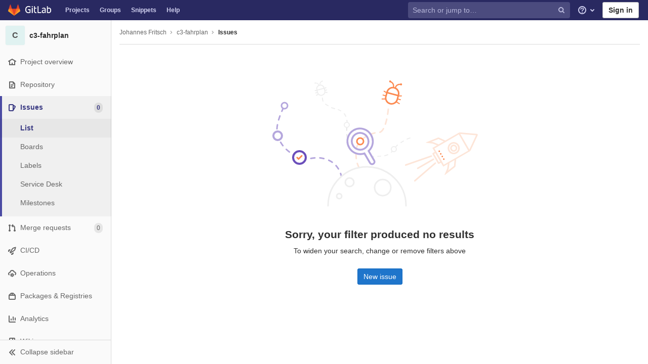

--- FILE ---
content_type: text/html; charset=utf-8
request_url: https://git.zoom7.io/johannesfritsch/c3-fahrplan/-/issues?label_name%5B%5D=question
body_size: 17872
content:
<!DOCTYPE html>
<html class="" lang="en">
<head prefix="og: http://ogp.me/ns#">
<meta charset="utf-8">
<link as="style" href="https://git.zoom7.io/assets/application-a624c11e908db556820e9b07de96e0a465e9be5d5e6b68cdafe6d5c95c99798b.css" rel="preload">
<link as="style" href="https://git.zoom7.io/assets/highlight/themes/white-23255bab077a3cc8d17b4b7004aa866e340b0009c7897b509b5d0086710b698f.css" rel="preload">

<meta content="IE=edge" http-equiv="X-UA-Compatible">

<meta content="object" property="og:type">
<meta content="GitLab" property="og:site_name">
<meta content="Issues · Johannes Fritsch / c3-fahrplan" property="og:title">
<meta content="GitLab Enterprise Edition" property="og:description">
<meta content="https://git.zoom7.io/assets/gitlab_logo-7ae504fe4f68fdebb3c2034e36621930cd36ea87924c11ff65dbcb8ed50dca58.png" property="og:image">
<meta content="64" property="og:image:width">
<meta content="64" property="og:image:height">
<meta content="https://git.zoom7.io/johannesfritsch/c3-fahrplan/-/issues?label_name%5B%5D=question" property="og:url">
<meta content="summary" property="twitter:card">
<meta content="Issues · Johannes Fritsch / c3-fahrplan" property="twitter:title">
<meta content="GitLab Enterprise Edition" property="twitter:description">
<meta content="https://git.zoom7.io/assets/gitlab_logo-7ae504fe4f68fdebb3c2034e36621930cd36ea87924c11ff65dbcb8ed50dca58.png" property="twitter:image">

<title>Issues · Johannes Fritsch / c3-fahrplan · GitLab</title>
<meta content="GitLab Enterprise Edition" name="description">

<link rel="shortcut icon" type="image/png" href="/assets/favicon-7901bd695fb93edb07975966062049829afb56cf11511236e61bcf425070e36e.png" id="favicon" data-original-href="/assets/favicon-7901bd695fb93edb07975966062049829afb56cf11511236e61bcf425070e36e.png" />
<style>
@keyframes blinking-dot{0%{opacity:1}25%{opacity:0.4}75%{opacity:0.4}100%{opacity:1}}@keyframes blinking-scroll-button{0%{opacity:0.2}50%{opacity:1}100%{opacity:0.2}}@keyframes gl-spinner-rotate{0%{transform:rotate(0)}100%{transform:rotate(360deg)}}body.ui-indigo .navbar-gitlab{background-color:#292961}body.ui-indigo .navbar-gitlab .navbar-collapse{color:#d1d1f0}body.ui-indigo .navbar-gitlab .container-fluid .navbar-toggler{border-left:1px solid #6868b9}body.ui-indigo .navbar-gitlab .container-fluid .navbar-toggler svg{fill:#d1d1f0}body.ui-indigo .navbar-gitlab .navbar-sub-nav>li>a:hover,body.ui-indigo .navbar-gitlab .navbar-sub-nav>li>a:focus,body.ui-indigo .navbar-gitlab .navbar-sub-nav>li>button:hover,body.ui-indigo .navbar-gitlab .navbar-sub-nav>li>button:focus,body.ui-indigo .navbar-gitlab .navbar-nav>li>a:hover,body.ui-indigo .navbar-gitlab .navbar-nav>li>a:focus,body.ui-indigo .navbar-gitlab .navbar-nav>li>button:hover,body.ui-indigo .navbar-gitlab .navbar-nav>li>button:focus{background-color:rgba(209,209,240,0.2)}body.ui-indigo .navbar-gitlab .navbar-sub-nav>li.active>a,body.ui-indigo .navbar-gitlab .navbar-sub-nav>li.active>button,body.ui-indigo .navbar-gitlab .navbar-sub-nav>li.dropdown.show>a,body.ui-indigo .navbar-gitlab .navbar-sub-nav>li.dropdown.show>button,body.ui-indigo .navbar-gitlab .navbar-nav>li.active>a,body.ui-indigo .navbar-gitlab .navbar-nav>li.active>button,body.ui-indigo .navbar-gitlab .navbar-nav>li.dropdown.show>a,body.ui-indigo .navbar-gitlab .navbar-nav>li.dropdown.show>button{color:#292961;background-color:#fff}body.ui-indigo .navbar-gitlab .navbar-sub-nav>li.line-separator,body.ui-indigo .navbar-gitlab .navbar-nav>li.line-separator{border-left:1px solid rgba(209,209,240,0.2)}body.ui-indigo .navbar-gitlab .navbar-sub-nav{color:#d1d1f0}body.ui-indigo .navbar-gitlab .nav>li{color:#d1d1f0}body.ui-indigo .navbar-gitlab .nav>li>a .notification-dot{border:2px solid #292961}body.ui-indigo .navbar-gitlab .nav>li>a.header-help-dropdown-toggle .notification-dot{background-color:#d1d1f0}body.ui-indigo .navbar-gitlab .nav>li>a.header-user-dropdown-toggle .header-user-avatar{border-color:#d1d1f0}@media (min-width: 576px){body.ui-indigo .navbar-gitlab .nav>li>a:hover,body.ui-indigo .navbar-gitlab .nav>li>a:focus{background-color:rgba(209,209,240,0.2)}}body.ui-indigo .navbar-gitlab .nav>li>a:hover svg,body.ui-indigo .navbar-gitlab .nav>li>a:focus svg{fill:currentColor}body.ui-indigo .navbar-gitlab .nav>li>a:hover .notification-dot,body.ui-indigo .navbar-gitlab .nav>li>a:focus .notification-dot{will-change:border-color, background-color;border-color:#4a4a82}body.ui-indigo .navbar-gitlab .nav>li>a:hover.header-help-dropdown-toggle .notification-dot,body.ui-indigo .navbar-gitlab .nav>li>a:focus.header-help-dropdown-toggle .notification-dot{background-color:#fff}body.ui-indigo .navbar-gitlab .nav>li.active>a,body.ui-indigo .navbar-gitlab .nav>li.dropdown.show>a{color:#292961;background-color:#fff}body.ui-indigo .navbar-gitlab .nav>li.active>a:hover svg,body.ui-indigo .navbar-gitlab .nav>li.dropdown.show>a:hover svg{fill:#292961}body.ui-indigo .navbar-gitlab .nav>li.active>a .notification-dot,body.ui-indigo .navbar-gitlab .nav>li.dropdown.show>a .notification-dot{border-color:#fff}body.ui-indigo .navbar-gitlab .nav>li.active>a.header-help-dropdown-toggle .notification-dot,body.ui-indigo .navbar-gitlab .nav>li.dropdown.show>a.header-help-dropdown-toggle .notification-dot{background-color:#292961}body.ui-indigo .navbar-gitlab .nav>li .impersonated-user svg,body.ui-indigo .navbar-gitlab .nav>li .impersonated-user:hover svg{fill:#292961}body.ui-indigo .navbar .title>a:hover,body.ui-indigo .navbar .title>a:focus{background-color:rgba(209,209,240,0.2)}body.ui-indigo .search form{background-color:rgba(209,209,240,0.2)}body.ui-indigo .search form:hover{background-color:rgba(209,209,240,0.3)}body.ui-indigo .search .search-input::-ms-input-placeholder{color:rgba(209,209,240,0.8)}body.ui-indigo .search .search-input::placeholder{color:rgba(209,209,240,0.8)}body.ui-indigo .search .search-input-wrap .search-icon,body.ui-indigo .search .search-input-wrap .clear-icon{fill:rgba(209,209,240,0.8)}body.ui-indigo .search.search-active form{background-color:#fff}body.ui-indigo .search.search-active .search-input-wrap .search-icon{fill:rgba(209,209,240,0.8)}body.ui-indigo .nav-sidebar li.active{box-shadow:inset 4px 0 0 #4b4ba3}body.ui-indigo .nav-sidebar li.active>a{color:#393982}body.ui-indigo .nav-sidebar li.active .nav-icon-container svg{fill:#393982}body.ui-indigo .sidebar-top-level-items>li.active .badge.badge-pill{color:#393982}body.ui-indigo .nav-links li.active a,body.ui-indigo .nav-links li.md-header-tab.active button,body.ui-indigo .nav-links li a.active{border-bottom:2px solid #6666c4}body.ui-indigo .nav-links li.active a .badge.badge-pill,body.ui-indigo .nav-links li.md-header-tab.active button .badge.badge-pill,body.ui-indigo .nav-links li a.active .badge.badge-pill{font-weight:600}body.ui-indigo .emoji-picker-category-active{border-bottom-color:#6666c4}body.ui-indigo .branch-header-title{color:#4b4ba3}body.ui-indigo .ide-sidebar-link.active{color:#4b4ba3;box-shadow:inset 3px 0 #4b4ba3}body.ui-indigo .ide-sidebar-link.active.is-right{box-shadow:inset -3px 0 #4b4ba3}

*,*::before,*::after{box-sizing:border-box}html{font-family:sans-serif;line-height:1.15}header,nav,section{display:block}body{margin:0;font-family:-apple-system, BlinkMacSystemFont, "Segoe UI", Roboto, "Noto Sans", Ubuntu, Cantarell, "Helvetica Neue", sans-serif, "Apple Color Emoji", "Segoe UI Emoji", "Segoe UI Symbol", "Noto Color Emoji";font-size:1rem;font-weight:400;line-height:1.5;color:#303030;text-align:left;background-color:#fff}h1,h2,h3{margin-top:0;margin-bottom:0.25rem}p{margin-top:0;margin-bottom:1rem}ul{margin-top:0;margin-bottom:1rem}ul ul{margin-bottom:0}strong{font-weight:bolder}sub{position:relative;font-size:75%;line-height:0;vertical-align:baseline}sub{bottom:-.25em}a{color:#007bff;text-decoration:none;background-color:transparent}a:not([href]){color:inherit;text-decoration:none}pre,code{font-family:"Menlo", "DejaVu Sans Mono", "Liberation Mono", "Consolas", "Ubuntu Mono", "Courier New", "andale mono", "lucida console", monospace;font-size:1em}pre{margin-top:0;margin-bottom:1rem;overflow:auto}img{vertical-align:middle;border-style:none}svg{overflow:hidden;vertical-align:middle}table{border-collapse:collapse}th{text-align:inherit}button{border-radius:0}input,button,textarea{margin:0;font-family:inherit;font-size:inherit;line-height:inherit}button,input{overflow:visible}button{text-transform:none}button:not(:disabled),[type="button"]:not(:disabled),[type="reset"]:not(:disabled){cursor:pointer}button::-moz-focus-inner,[type="button"]::-moz-focus-inner,[type="reset"]::-moz-focus-inner{padding:0;border-style:none}textarea{overflow:auto;resize:vertical}[type="search"]{outline-offset:-2px}summary{display:list-item;cursor:pointer}template{display:none}[hidden]{display:none !important}h1,h2,h3,.h1,.h2,.h3{margin-bottom:0.25rem;font-weight:600;line-height:1.2;color:#303030}h1,.h1{font-size:2.1875rem}h2,.h2{font-size:1.75rem}h3,.h3{font-size:1.53125rem}.list-unstyled{padding-left:0;list-style:none}code{font-size:90%;color:#1f1f1f;word-wrap:break-word}a>code{color:inherit}pre{display:block;font-size:90%;color:#303030}pre code{font-size:inherit;color:inherit;word-break:normal}.container{width:100%;padding-right:15px;padding-left:15px;margin-right:auto;margin-left:auto}@media (min-width: 576px){.container{max-width:540px}}@media (min-width: 768px){.container{max-width:720px}}@media (min-width: 992px){.container{max-width:960px}}@media (min-width: 1200px){.container{max-width:1140px}}.container-fluid{width:100%;padding-right:15px;padding-left:15px;margin-right:auto;margin-left:auto}@media (min-width: 576px){.container{max-width:540px}}@media (min-width: 768px){.container{max-width:720px}}@media (min-width: 992px){.container{max-width:960px}}@media (min-width: 1200px){.container{max-width:1140px}}.row{display:flex;flex-wrap:wrap;margin-right:-15px;margin-left:-15px}.table{width:100%;margin-bottom:0.5rem;color:#303030}.table th,.table td{padding:0.75rem;vertical-align:top;border-top:1px solid #dbdbdb}.search form{display:block;width:100%;height:34px;padding:0.375rem 0.75rem;font-size:0.875rem;font-weight:400;line-height:1.5;color:#303030;background-color:#fff;background-clip:padding-box;border:1px solid #dbdbdb;border-radius:0.25rem}.search form:-moz-focusring{color:transparent;text-shadow:0 0 0 #303030}.search form::-ms-input-placeholder{color:#5e5e5e;opacity:1}.search form::placeholder{color:#5e5e5e;opacity:1}.search form:disabled{background-color:#fafafa;opacity:1}.form-inline{display:flex;flex-flow:row wrap;align-items:center}@media (min-width: 576px){.form-inline .search form,.search .form-inline form{display:inline-block;width:auto;vertical-align:middle}}.btn{display:inline-block;font-weight:400;color:#303030;text-align:center;vertical-align:middle;cursor:pointer;-webkit-user-select:none;-moz-user-select:none;-ms-user-select:none;user-select:none;background-color:transparent;border:1px solid transparent;padding:0.375rem 0.75rem;font-size:1rem;line-height:20px;border-radius:0.25rem}.btn.disabled,.btn:disabled{opacity:0.65}a.btn.disabled{pointer-events:none}.collapse:not(.show){display:none}.dropdown{position:relative}.dropdown-menu-toggle{white-space:nowrap}.dropdown-menu-toggle::after{display:inline-block;margin-left:0.255em;vertical-align:0.255em;content:"";border-top:0.3em solid;border-right:0.3em solid transparent;border-bottom:0;border-left:0.3em solid transparent}.dropdown-menu-toggle:empty::after{margin-left:0}.dropdown-menu{position:absolute;top:100%;left:0;z-index:1000;display:none;float:left;min-width:10rem;padding:0.5rem 0;margin:0.125rem 0 0;font-size:1rem;color:#303030;text-align:left;list-style:none;background-color:#fff;background-clip:padding-box;border:1px solid rgba(0,0,0,0.15);border-radius:0.25rem}.dropdown-menu-right{right:0;left:auto}.divider{height:0;margin:4px 0;overflow:hidden;border-top:1px solid #dbdbdb}.dropdown-menu.show{display:block}.nav{display:flex;flex-wrap:wrap;padding-left:0;margin-bottom:0;list-style:none}.navbar{position:relative;display:flex;flex-wrap:wrap;align-items:center;justify-content:space-between;padding:0.25rem 0.5rem}.navbar .container,.navbar .container-fluid{display:flex;flex-wrap:wrap;align-items:center;justify-content:space-between}.navbar-nav{display:flex;flex-direction:column;padding-left:0;margin-bottom:0;list-style:none}.navbar-nav .dropdown-menu{position:static;float:none}.navbar-collapse{flex-basis:100%;flex-grow:1;align-items:center}.navbar-toggler{padding:0.25rem 0.75rem;font-size:1.25rem;line-height:1;background-color:transparent;border:1px solid transparent;border-radius:0.25rem}@media (max-width: 575.98px){.navbar-expand-sm>.container,.navbar-expand-sm>.container-fluid{padding-right:0;padding-left:0}}@media (min-width: 576px){.navbar-expand-sm{flex-flow:row nowrap;justify-content:flex-start}.navbar-expand-sm .navbar-nav{flex-direction:row}.navbar-expand-sm .navbar-nav .dropdown-menu{position:absolute}.navbar-expand-sm>.container,.navbar-expand-sm>.container-fluid{flex-wrap:nowrap}.navbar-expand-sm .navbar-collapse{display:flex !important;flex-basis:auto}.navbar-expand-sm .navbar-toggler{display:none}}.card{position:relative;display:flex;flex-direction:column;min-width:0;word-wrap:break-word;background-color:#fff;background-clip:border-box;border:1px solid #dbdbdb;border-radius:0.25rem}.badge{display:inline-block;padding:0.25em 0.4em;font-size:75%;font-weight:600;line-height:1;text-align:center;white-space:nowrap;vertical-align:baseline;border-radius:0.25rem}.badge:empty{display:none}.btn .badge{position:relative;top:-1px}.badge-pill{padding-right:0.6em;padding-left:0.6em;border-radius:10rem}.media{display:flex;align-items:flex-start}.close{float:right;font-size:1.5rem;font-weight:600;line-height:1;color:#000;text-shadow:0 1px 0 #fff;opacity:.5}button.close{padding:0;background-color:transparent;border:0;-webkit-appearance:none;-moz-appearance:none;appearance:none}a.close.disabled{pointer-events:none}.modal-dialog{position:relative;width:auto;margin:0.5rem;pointer-events:none}@media (min-width: 576px){.modal-dialog{max-width:500px;margin:1.75rem auto}}.bg-transparent{background-color:transparent !important}.border{border:1px solid #dbdbdb !important}.border-top{border-top:1px solid #dbdbdb !important}.border-right{border-right:1px solid #dbdbdb !important}.border-bottom{border-bottom:1px solid #dbdbdb !important}.border-left{border-left:1px solid #dbdbdb !important}.rounded{border-radius:0.25rem !important}.clearfix::after{display:block;clear:both;content:""}.d-none{display:none !important}.d-inline-block{display:inline-block !important}.d-block{display:block !important}@media (min-width: 576px){.d-sm-none{display:none !important}}@media (min-width: 768px){.d-md-block{display:block !important}}@media (min-width: 992px){.d-lg-none{display:none !important}.d-lg-block{display:block !important}}@media (min-width: 1200px){.d-xl-block{display:block !important}}.flex-wrap{flex-wrap:wrap !important}.float-right{float:right !important}.sr-only{position:absolute;width:1px;height:1px;padding:0;margin:-1px;overflow:hidden;clip:rect(0, 0, 0, 0);white-space:nowrap;border:0}.m-auto{margin:auto !important}.text-nowrap{white-space:nowrap !important}.visible{visibility:visible !important}.search form.focus{color:#303030;background-color:#fff;border-color:#80bdff;outline:0;box-shadow:0 0 0 0.2rem rgba(0,123,255,0.25)}.gl-badge{display:inline-flex;align-items:center;font-size:0.75rem;font-weight:400;line-height:1rem;padding-top:0.25rem;padding-bottom:0.25rem;padding-left:0.5rem;padding-right:0.5rem;outline:none}body,.search form,.search form{font-size:0.875rem}button,html [type='button'],[type='reset'],[role='button']{cursor:pointer}h1,.h1,h2,.h2,h3,.h3{margin-top:20px;margin-bottom:10px}input[type='file']{line-height:1}strong{font-weight:bold}a{color:#1068bf}code{padding:2px 4px;color:#1f1f1f;background-color:#f0f0f0;border-radius:4px}.code>code{background-color:inherit;padding:unset}table{border-spacing:0}.hidden{display:none !important;visibility:hidden !important}.hide{display:none}.dropdown-menu-toggle::after{display:none}.badge:not(.gl-badge){padding:4px 5px;font-size:12px;font-style:normal;font-weight:400;display:inline-block}pre code{white-space:pre-wrap}.toggle-sidebar-button .collapse-text,.toggle-sidebar-button .icon-chevron-double-lg-left,.toggle-sidebar-button .icon-chevron-double-lg-right{color:#666}svg{vertical-align:baseline}html{overflow-y:scroll}body{-webkit-text-decoration-skip:ink;text-decoration-skip:ink}.content-wrapper{margin-top:40px;padding-bottom:100px}.container{padding-top:0;z-index:5}.container .content{margin:0}@media (max-width: 575.98px){.container .content{margin-top:20px}}@media (max-width: 575.98px){.container .container .title{padding-left:15px !important}}.btn{border-radius:4px;font-size:0.875rem;font-weight:400;padding:6px 10px;background-color:#fff;border-color:#dbdbdb;color:#303030;color:#303030;white-space:nowrap}.btn:active,.btn.active{background-color:#eaeaea;border-color:#e3e3e3;color:#303030}.btn svg{height:15px;width:15px}.btn svg:not(:last-child),.btn .fa:not(:last-child){margin-right:5px}.badge.badge-pill:not(.gl-badge){font-weight:400;background-color:rgba(0,0,0,0.07);color:#525252;vertical-align:baseline}.hint{font-style:italic;color:#bfbfbf}.bold{font-weight:600}pre.wrap{word-break:break-word;white-space:pre-wrap}table a code{position:relative;top:-2px;margin-right:3px}.loading{margin:20px auto;height:40px;color:#525252;font-size:32px;text-align:center}.highlight{text-shadow:none}.chart{overflow:hidden;height:220px}.break-word{word-wrap:break-word}.center{text-align:center}.block{display:block}.flex{display:flex}.flex-grow{flex-grow:1}.dropdown{position:relative}.show.dropdown .dropdown-menu{transform:translateY(0);display:block;min-height:40px;max-height:312px;overflow-y:auto}@media (max-width: 575.98px){.show.dropdown .dropdown-menu{width:100%}}.show.dropdown .dropdown-menu-toggle,.show.dropdown .dropdown-menu-toggle{border-color:#c4c4c4}.show.dropdown [data-toggle='dropdown']{outline:0}.search-input-container .dropdown-menu{margin-top:11px}.dropdown-menu-toggle{padding:6px 8px 6px 10px;background-color:#fff;color:#303030;font-size:14px;text-align:left;border:1px solid #dbdbdb;border-radius:0.25rem;white-space:nowrap}.no-outline.dropdown-menu-toggle{outline:0}.dropdown-menu-toggle .fa{color:#c4c4c4}.dropdown-menu-toggle{padding-right:25px;position:relative;width:160px;text-overflow:ellipsis;overflow:hidden}.dropdown-menu-toggle .fa{position:absolute}.dropdown-menu{display:none;position:absolute;width:auto;top:100%;z-index:300;min-width:240px;max-width:500px;margin-top:4px;margin-bottom:24px;font-size:14px;font-weight:400;padding:8px 0;background-color:#fff;border:1px solid #dbdbdb;border-radius:0.25rem;box-shadow:0 2px 4px rgba(0,0,0,0.1)}.dropdown-menu ul{margin:0;padding:0}.dropdown-menu li{display:block;text-align:left;list-style:none;padding:0 1px}.dropdown-menu li>a,.dropdown-menu li button{background:transparent;border:0;border-radius:0;box-shadow:none;display:block;font-weight:400;position:relative;padding:8px 12px;color:#303030;line-height:16px;white-space:normal;overflow:hidden;text-align:left;width:100%}.dropdown-menu .divider{height:1px;margin:0.25rem 0;padding:0;background-color:#dbdbdb}.dropdown-menu .badge.badge-pill+span:not(.badge):not(.badge-pill){margin-right:40px}.dropdown-select{width:300px}@media (max-width: 767.98px){.dropdown-select{width:100%}}.dropdown-content{max-height:252px;overflow-y:auto}.dropdown-loading{position:absolute;top:0;right:0;bottom:0;left:0;display:none;z-index:9;background-color:rgba(255,255,255,0.6);font-size:28px}.dropdown-loading .fa{position:absolute;top:50%;left:50%;margin-top:-14px;margin-left:-14px}@media (max-width: 575.98px){.navbar-gitlab li.dropdown{position:static}header.navbar-gitlab .dropdown .dropdown-menu{width:100%;min-width:100%}}@media (max-width: 767.98px){.dropdown-menu-toggle{width:100%}}textarea{resize:vertical}input{border-radius:0.25rem;color:#303030;background-color:#fff}.search form{border-radius:4px;padding:6px 10px}.search form::-ms-input-placeholder{color:#868686}.search form::placeholder{color:#868686}.navbar-gitlab{padding:0 16px;z-index:1000;margin-bottom:0;min-height:40px;border:0;border-bottom:1px solid #dbdbdb;position:fixed;top:0;left:0;right:0;border-radius:0}.navbar-gitlab .logo-text{line-height:initial}.navbar-gitlab .logo-text svg{width:55px;height:14px;margin:0;fill:#fff}.navbar-gitlab .close-icon{display:none}.navbar-gitlab .header-content{width:100%;display:flex;justify-content:space-between;position:relative;min-height:40px;padding-left:0}.navbar-gitlab .header-content .title-container{display:flex;align-items:stretch;flex:1 1 auto;padding-top:0;overflow:visible}.navbar-gitlab .header-content .title{padding-right:0;color:currentColor;display:flex;position:relative;margin:0;font-size:18px;vertical-align:top;white-space:nowrap}.navbar-gitlab .header-content .title img{height:28px}.navbar-gitlab .header-content .title img+.logo-text{margin-left:8px}.navbar-gitlab .header-content .title.wrap{white-space:normal}.navbar-gitlab .header-content .title a{display:flex;align-items:center;padding:2px 8px;margin:5px 2px 5px -8px;border-radius:4px}.navbar-gitlab .header-content .dropdown.open>a{border-bottom-color:#fff}.navbar-gitlab .header-content .navbar-collapse>ul.nav>li:not(.d-none){margin:0 2px}.navbar-gitlab .navbar-collapse{flex:0 0 auto;border-top:0;padding:0}@media (max-width: 575.98px){.navbar-gitlab .navbar-collapse{flex:1 1 auto}}.navbar-gitlab .navbar-collapse .nav{flex-wrap:nowrap}@media (max-width: 575.98px){.navbar-gitlab .navbar-collapse .nav>li:not(.d-none) a{margin-left:0}}.navbar-gitlab .container-fluid{padding:0}.navbar-gitlab .container-fluid .user-counter svg{margin-right:3px}.navbar-gitlab .container-fluid .navbar-toggler{position:relative;right:-10px;border-radius:0;min-width:45px;padding:0;margin:8px -7px 8px 0;font-size:14px;text-align:center;color:currentColor}@media (max-width: 575.98px){.navbar-gitlab .container-fluid .navbar-nav{display:flex;padding-right:10px;flex-direction:row}}.navbar-gitlab .container-fluid .navbar-nav li .badge.badge-pill{box-shadow:none;font-weight:600}@media (max-width: 575.98px){.navbar-gitlab .container-fluid .nav>li.header-user{padding-left:10px}}.navbar-gitlab .container-fluid .nav>li>a{will-change:color;margin:4px 0;padding:6px 8px;height:32px}@media (max-width: 575.98px){.navbar-gitlab .container-fluid .nav>li>a{padding:0}}.navbar-gitlab .container-fluid .nav>li>a.header-user-dropdown-toggle{margin-left:2px}.navbar-gitlab .container-fluid .nav>li>a.header-user-dropdown-toggle .header-user-avatar{margin-right:0}.navbar-gitlab .container-fluid .nav>li .header-new-dropdown-toggle{margin-right:0}.navbar-sub-nav>li>a,.navbar-sub-nav>li>button,.navbar-nav>li>a,.navbar-nav>li>button{display:flex;align-items:center;justify-content:center;padding:6px 8px;margin:4px 2px;font-size:12px;color:currentColor;border-radius:4px;height:32px;font-weight:600}.navbar-sub-nav>li>button,.navbar-nav>li>button{background:transparent;border:0}.navbar-sub-nav .dropdown-menu,.navbar-nav .dropdown-menu{position:absolute}.navbar-sub-nav{display:flex;margin:0 0 0 6px}.caret-down,.btn .caret-down{top:0;height:11px;width:11px;margin-left:4px;fill:currentColor}.header-user .dropdown-menu,.header-new .dropdown-menu{margin-top:4px}.btn-sign-in{background-color:#ebebfa;color:#292961;font-weight:600;line-height:18px;margin:4px 0 4px 2px}.title-container .badge.badge-pill:not(.merge-request-badge),.navbar-nav .badge.badge-pill:not(.merge-request-badge){position:inherit;font-weight:400;margin-left:-6px;font-size:11px;color:#fff;padding:0 5px;line-height:12px;border-radius:7px;box-shadow:0 1px 0 rgba(76,78,84,0.2)}.title-container .badge.badge-pill.green-badge,.navbar-nav .badge.badge-pill.green-badge{background-color:#108548}.title-container .badge.badge-pill.merge-requests-count,.navbar-nav .badge.badge-pill.merge-requests-count{background-color:#de7e00}.title-container .badge.badge-pill.todos-count,.navbar-nav .badge.badge-pill.todos-count{background-color:#1f75cb}.title-container .canary-badge .badge,.navbar-nav .canary-badge .badge{font-size:12px;line-height:16px;padding:0 0.5rem}@media (max-width: 575.98px){.navbar-gitlab .container-fluid{font-size:18px}.navbar-gitlab .container-fluid .navbar-nav{table-layout:fixed;width:100%;margin:0;text-align:right}.navbar-gitlab .container-fluid .navbar-collapse{margin-left:-8px;margin-right:-10px}.navbar-gitlab .container-fluid .navbar-collapse .nav>li:not(.d-none){flex:1}.header-user-dropdown-toggle{text-align:center}.header-user-avatar{float:none}}.header-user.show .dropdown-menu{margin-top:4px;color:#303030;left:auto;max-height:445px}.header-user.show .dropdown-menu svg{vertical-align:text-top}.header-user-avatar{float:left;margin-right:5px;border-radius:50%;border:1px solid #f5f5f5}.media{display:flex;align-items:flex-start}.card{margin-bottom:16px}.content-wrapper{width:100%}.content-wrapper .container-fluid{padding:0 16px}@media (min-width: 768px){.page-with-contextual-sidebar{padding-left:50px}}@media (min-width: 1200px){.page-with-contextual-sidebar{padding-left:220px}}.context-header{position:relative;margin-right:2px;width:220px}.context-header>a,.context-header>button{font-weight:600;display:flex;width:100%;align-items:center;padding:10px 16px 10px 10px;color:#303030;background-color:transparent;border:0;text-align:left}.context-header .avatar-container{flex:0 0 40px;background-color:#fff}.context-header .sidebar-context-title{overflow:hidden;text-overflow:ellipsis}.context-header .sidebar-context-title.text-secondary{font-weight:normal;font-size:0.8em}.nav-sidebar{position:fixed;z-index:600;width:220px;top:40px;bottom:0;left:0;background-color:#fafafa;box-shadow:inset -1px 0 0 #dbdbdb;transform:translate3d(0, 0, 0)}@media (min-width: 576px) and (max-width: 576px){.nav-sidebar:not(.sidebar-collapsed-desktop){box-shadow:inset -1px 0 0 #dbdbdb,2px 1px 3px rgba(0,0,0,0.1)}}.nav-sidebar.sidebar-collapsed-desktop{width:50px}.nav-sidebar.sidebar-collapsed-desktop .nav-sidebar-inner-scroll{overflow-x:hidden}.nav-sidebar.sidebar-collapsed-desktop .badge.badge-pill:not(.fly-out-badge),.nav-sidebar.sidebar-collapsed-desktop .sidebar-context-title,.nav-sidebar.sidebar-collapsed-desktop .nav-item-name{border:0;clip:rect(0, 0, 0, 0);height:1px;margin:-1px;overflow:hidden;padding:0;position:absolute;white-space:nowrap;width:1px}.nav-sidebar.sidebar-collapsed-desktop .sidebar-top-level-items>li>a{min-height:45px}.nav-sidebar.sidebar-collapsed-desktop .fly-out-top-item{display:block}.nav-sidebar.sidebar-collapsed-desktop .avatar-container{margin:0 auto}.nav-sidebar.sidebar-expanded-mobile{left:0}.nav-sidebar a{text-decoration:none}.nav-sidebar ul{padding-left:0;list-style:none}.nav-sidebar li{white-space:nowrap}.nav-sidebar li a{display:flex;align-items:center;padding:12px 16px;color:#666}.nav-sidebar li .nav-item-name{flex:1}.nav-sidebar li.active>a{font-weight:600}@media (max-width: 767.98px){.nav-sidebar{left:-220px}}.nav-sidebar .nav-icon-container{display:flex;margin-right:8px}.nav-sidebar .fly-out-top-item{display:none}.nav-sidebar svg{height:16px;width:16px}@media (min-width: 768px) and (max-width: 1199px){.nav-sidebar:not(.sidebar-expanded-mobile){width:50px}.nav-sidebar:not(.sidebar-expanded-mobile) .nav-sidebar-inner-scroll{overflow-x:hidden}.nav-sidebar:not(.sidebar-expanded-mobile) .badge.badge-pill:not(.fly-out-badge),.nav-sidebar:not(.sidebar-expanded-mobile) .sidebar-context-title,.nav-sidebar:not(.sidebar-expanded-mobile) .nav-item-name{border:0;clip:rect(0, 0, 0, 0);height:1px;margin:-1px;overflow:hidden;padding:0;position:absolute;white-space:nowrap;width:1px}.nav-sidebar:not(.sidebar-expanded-mobile) .sidebar-top-level-items>li>a{min-height:45px}.nav-sidebar:not(.sidebar-expanded-mobile) .fly-out-top-item{display:block}.nav-sidebar:not(.sidebar-expanded-mobile) .avatar-container{margin:0 auto}.nav-sidebar:not(.sidebar-expanded-mobile) .context-header{height:60px;width:50px}.nav-sidebar:not(.sidebar-expanded-mobile) .context-header a{padding:10px 4px}.nav-sidebar:not(.sidebar-expanded-mobile) .sidebar-top-level-items>li .sidebar-sub-level-items:not(.flyout-list){display:none}.nav-sidebar:not(.sidebar-expanded-mobile) .nav-icon-container{margin-right:0}.nav-sidebar:not(.sidebar-expanded-mobile) .toggle-sidebar-button{padding:16px;width:49px}.nav-sidebar:not(.sidebar-expanded-mobile) .toggle-sidebar-button .collapse-text,.nav-sidebar:not(.sidebar-expanded-mobile) .toggle-sidebar-button .icon-chevron-double-lg-left{display:none}.nav-sidebar:not(.sidebar-expanded-mobile) .toggle-sidebar-button .icon-chevron-double-lg-right{display:block;margin:0}}.nav-sidebar-inner-scroll{height:100%;width:100%;overflow:auto}.sidebar-sub-level-items{display:none;padding-bottom:8px}.sidebar-sub-level-items>li a{padding:8px 16px 8px 40px}.sidebar-top-level-items{margin-bottom:60px}@media (min-width: 576px){.sidebar-top-level-items>li>a{margin-right:1px}}.sidebar-top-level-items>li .badge.badge-pill{background-color:rgba(0,0,0,0.08);color:#666}.sidebar-top-level-items>li.active{background:rgba(0,0,0,0.04)}.sidebar-top-level-items>li.active>a{margin-left:4px;padding-left:12px}.sidebar-top-level-items>li.active .badge.badge-pill{font-weight:600}.sidebar-top-level-items>li.active .sidebar-sub-level-items:not(.is-fly-out-only){display:block}.toggle-sidebar-button,.close-nav-button{width:219px;position:fixed;height:48px;bottom:0;padding:0 16px;background-color:#fafafa;border:0;border-top:1px solid #dbdbdb;color:#666;display:flex;align-items:center}.toggle-sidebar-button svg,.close-nav-button svg{margin-right:8px}.toggle-sidebar-button .icon-chevron-double-lg-right,.close-nav-button .icon-chevron-double-lg-right{display:none}.collapse-text{white-space:nowrap;overflow:hidden}.sidebar-collapsed-desktop .context-header{height:60px;width:50px}.sidebar-collapsed-desktop .context-header a{padding:10px 4px}.sidebar-collapsed-desktop .sidebar-top-level-items>li .sidebar-sub-level-items:not(.flyout-list){display:none}.sidebar-collapsed-desktop .nav-icon-container{margin-right:0}.sidebar-collapsed-desktop .toggle-sidebar-button{padding:16px;width:49px}.sidebar-collapsed-desktop .toggle-sidebar-button .collapse-text,.sidebar-collapsed-desktop .toggle-sidebar-button .icon-chevron-double-lg-left{display:none}.sidebar-collapsed-desktop .toggle-sidebar-button .icon-chevron-double-lg-right{display:block;margin:0}.fly-out-top-item>a{display:flex}.fly-out-top-item .fly-out-badge{margin-left:8px}.fly-out-top-item-name{flex:1}.close-nav-button{display:none}@media (max-width: 767.98px){.close-nav-button{display:flex}.toggle-sidebar-button{display:none}}table.table{margin-bottom:16px}table.table .dropdown-menu a{text-decoration:none}table.table .success,table.table .info{color:#fff}table.table .success a:not(.btn),table.table .info a:not(.btn){text-decoration:underline;color:#fff}pre{font-family:"Menlo", "DejaVu Sans Mono", "Liberation Mono", "Consolas", "Ubuntu Mono", "Courier New", "andale mono", "lucida console", monospace;display:block;padding:8px 12px;margin:0 0 8px;font-size:13px;word-break:break-all;word-wrap:break-word;color:#303030;background-color:#fafafa;border:1px solid #dbdbdb;border-radius:2px}.monospace{font-family:"Menlo", "DejaVu Sans Mono", "Liberation Mono", "Consolas", "Ubuntu Mono", "Courier New", "andale mono", "lucida console", monospace}input::-moz-placeholder,textarea::-moz-placeholder{color:#868686;opacity:1}input::-ms-input-placeholder,textarea::-ms-input-placeholder{color:#868686}input:-ms-input-placeholder,textarea:-ms-input-placeholder{color:#868686}svg{fill:currentColor}svg.s12{width:12px;height:12px}svg.s16{width:16px;height:16px}svg.s18{width:18px;height:18px}svg.s12{vertical-align:-1px}svg.s16{vertical-align:-3px}.sr-only{position:absolute;width:1px;height:1px;padding:0;margin:-1px;overflow:hidden;clip:rect(0, 0, 0, 0);border:0}table.code{width:100%;font-family:"Menlo", "DejaVu Sans Mono", "Liberation Mono", "Consolas", "Ubuntu Mono", "Courier New", "andale mono", "lucida console", monospace;border:0;border-collapse:separate;margin:0;padding:0;table-layout:fixed;border-radius:0 0 4px 4px}.frame .badge.badge-pill{position:absolute;background-color:#428fdc;color:#fff;border:#fff 1px solid;min-height:16px;padding:5px 8px;border-radius:12px}.frame .badge.badge-pill{transform:translate(-50%, -50%)}.color-label{padding:0 0.5rem;line-height:16px;border-radius:100px;color:#fff}.label-link{display:inline-flex;vertical-align:text-bottom}.milestones{padding:8px;margin-top:8px;border-radius:4px;background-color:#dbdbdb}.search{margin:0 8px}.search form{margin:0;padding:4px;width:200px;line-height:24px;height:32px;border:0;border-radius:4px}@media (min-width: 1200px){.search form{width:320px}}.search .search-input{border:0;font-size:14px;padding:0 20px 0 0;margin-left:5px;line-height:25px;width:98%;color:#fff;background:none}.search .search-input-container{display:flex;position:relative}.search .search-input-wrap{width:100%}.search .search-input-wrap .search-icon,.search .search-input-wrap .clear-icon{position:absolute;right:5px;top:4px}.search .search-input-wrap .search-icon{-moz-user-select:none;-webkit-user-select:none;-ms-user-select:none;user-select:none}.search .search-input-wrap .clear-icon{display:none}.search .search-input-wrap .dropdown{position:static}.search .search-input-wrap .dropdown-menu{left:-5px;max-height:400px;overflow:auto}@media (min-width: 1200px){.search .search-input-wrap .dropdown-menu{width:320px}}.search .search-input-wrap .dropdown-content{max-height:382px}.settings{border-top:1px solid #dbdbdb}.settings:first-of-type{margin-top:10px;border:0}.settings+div .settings:first-of-type{margin-top:0;border-top:1px solid #dbdbdb}.avatar,.avatar-container{float:left;margin-right:16px;border-radius:50%;border:1px solid #f5f5f5}.s16.avatar,.s16.avatar-container{width:16px;height:16px;margin-right:8px}.s18.avatar,.s18.avatar-container{width:18px;height:18px;margin-right:8px}.s40.avatar,.s40.avatar-container{width:40px;height:40px;margin-right:8px}.avatar{transition-property:none;width:40px;height:40px;padding:0;background:#fdfdfd;overflow:hidden;border-color:rgba(0,0,0,0.1)}.avatar.center{font-size:14px;line-height:1.8em;text-align:center}.avatar.avatar-tile{border-radius:0;border:0}.avatar-container{overflow:hidden;display:flex}.avatar-container a{width:100%;height:100%;display:flex;text-decoration:none}.avatar-container .avatar{border-radius:0;border:0;height:auto;width:100%;margin:0;align-self:center}.avatar-container.s40{min-width:40px;min-height:40px}.rect-avatar{border-radius:2px}.rect-avatar.s16{border-radius:2px}.rect-avatar.s18{border-radius:2px}.rect-avatar.s40{border-radius:4px}.tab-width-8{-moz-tab-size:8;tab-size:8}.gl-sr-only{border:0;clip:rect(0, 0, 0, 0);height:1px;margin:-1px;overflow:hidden;padding:0;position:absolute;white-space:nowrap;width:1px}.gl-ml-3{margin-left:0.5rem}.content-wrapper>.alert-wrapper,#content-body,.modal-dialog{display:block}.content-wrapper>.alert-wrapper,#content-body,.modal-dialog{display:none}

</style>

<link rel="stylesheet" media="print" href="/assets/application-a624c11e908db556820e9b07de96e0a465e9be5d5e6b68cdafe6d5c95c99798b.css" />
<link rel="stylesheet" media="print" href="/assets/page_bundles/issues_list-812c6ff5ad4daa764849e97a6e1b601c72304d2d06cb72288e172a32570bf146.css" />
<link rel="stylesheet" media="print" href="/assets/application_utilities-347ed6255ee2886ac1af88a725fccf5a9211e7a193e52c747967e31ccfd7427c.css" />


<link rel="stylesheet" media="print" href="/assets/highlight/themes/white-23255bab077a3cc8d17b4b7004aa866e340b0009c7897b509b5d0086710b698f.css" />
<script>
//<![CDATA[
document.querySelectorAll('link[media="print"]').forEach(linkTag => {
  linkTag.setAttribute('data-startupcss', 'loading');
  const startupLinkLoadedEvent = new CustomEvent('CSSStartupLinkLoaded');
  linkTag.addEventListener('load',function(){this.media='all';this.setAttribute('data-startupcss', 'loaded');document.dispatchEvent(startupLinkLoadedEvent);},{once: true});
})

//]]>
</script>


<script>
//<![CDATA[
window.gon={};gon.api_version="v4";gon.default_avatar_url="https://git.zoom7.io/assets/no_avatar-849f9c04a3a0d0cea2424ae97b27447dc64a7dbfae83c036c45b403392f0e8ba.png";gon.max_file_size=10;gon.asset_host=null;gon.webpack_public_path="/assets/webpack/";gon.relative_url_root="";gon.user_color_scheme="white";gon.markdown_surround_selection=null;gon.gitlab_url="https://git.zoom7.io";gon.revision="7f1dc4f5c29";gon.gitlab_logo="/assets/gitlab_logo-7ae504fe4f68fdebb3c2034e36621930cd36ea87924c11ff65dbcb8ed50dca58.png";gon.sprite_icons="/assets/icons-6d7d4be41eac996c72b30eac2f28399ac8c6eda840a6fe8762fc1b84b30d5a2d.svg";gon.sprite_file_icons="/assets/file_icons-c13caf2f3ca00cc2c02b11d373ac288c200b9b4dcddbb52a5027dc07b3eece19.svg";gon.emoji_sprites_css_path="/assets/emoji_sprites-3825d771ad697b27553bcece6c17a12969dd7407cf0fe3897aad012efc0bf827.css";gon.select2_css_path="/assets/lazy_bundles/select2-718700608a42cbeb8139cf2277773fe17c47e05624e5a773f3509fca1408a56d.css";gon.test_env=false;gon.disable_animations=null;gon.suggested_label_colors={"#009966":"Green-cyan","#8fbc8f":"Dark sea green","#3cb371":"Medium sea green","#00b140":"Green screen","#013220":"Dark green","#6699cc":"Blue-gray","#0000ff":"Blue","#e6e6fa":"Lavendar","#9400d3":"Dark violet","#330066":"Deep violet","#808080":"Gray","#36454f":"Charcoal grey","#f7e7ce":"Champagne","#c21e56":"Rose red","#cc338b":"Magenta-pink","#dc143c":"Crimson","#ff0000":"Red","#cd5b45":"Dark coral","#eee600":"Titanium yellow","#ed9121":"Carrot orange","#c39953":"Aztec Gold"};gon.first_day_of_week=0;gon.ee=true;gon.dot_com=false;gon.features={"snippetsBinaryBlob":false,"usageDataApi":true,"securityAutoFix":false,"tributeAutocomplete":false,"vueIssuablesList":false,"usageDataDesignAction":true,"improvedEmojiPicker":true,"vueIssuesList":false};gon.roadmap_epics_limit=1000;
//]]>
</script>




<script src="/assets/webpack/runtime.0b8979ed.bundle.js" defer="defer"></script>
<script src="/assets/webpack/main.2202e5ba.chunk.js" defer="defer"></script>
<script src="/assets/webpack/graphql.0a3cd4b9.chunk.js" defer="defer"></script>
<script src="/assets/webpack/commons-pages.admin-pages.admin.abuse_reports-pages.admin.application_settings-pages.admin.applicati-6cbb5abc.269645e9.chunk.js" defer="defer"></script>
<script src="/assets/webpack/commons-globalSearch-pages.admin.abuse_reports-pages.admin.application_settings.ci_cd-pages.admin.gr-ece342ca.c6dcfe8f.chunk.js" defer="defer"></script>
<script src="/assets/webpack/shortcutsBundle.874b4f65.chunk.js" defer="defer"></script>
<script src="/assets/webpack/commons-pages.groups.boards-pages.groups.details-pages.groups.epic_boards-pages.groups.show-pages.gr-ad8ede85.2f4f8957.chunk.js" defer="defer"></script>
<script src="/assets/webpack/17.62002796.chunk.js" defer="defer"></script>
<script src="/assets/webpack/commons-pages.groups.epics.index-pages.groups.epics.show-pages.groups.issues-pages.projects.feature_-27615a74.16957771.chunk.js" defer="defer"></script>
<script src="/assets/webpack/22.5e71c354.chunk.js" defer="defer"></script>
<script src="/assets/webpack/23.5f9255f3.chunk.js" defer="defer"></script>
<script src="/assets/webpack/commons-pages.admin.runners.index-pages.analytics.productivity_analytics-pages.dashboard.issues-page-0472dfe1.33187d20.chunk.js" defer="defer"></script>
<script src="/assets/webpack/commons-pages.groups.issues-pages.groups.security.vulnerabilities.index-pages.projects.integrations.-4aa67989.ada55753.chunk.js" defer="defer"></script>
<script src="/assets/webpack/commons-pages.admin.runners.index-pages.groups.issues-pages.groups.settings.ci_cd.show-pages.project-9d805c25.a31bdc49.chunk.js" defer="defer"></script>
<script src="/assets/webpack/commons-pages.dashboard.issues-pages.groups.boards-pages.groups.epic_boards-pages.groups.issues-page-b694940f.5da28576.chunk.js" defer="defer"></script>
<script src="/assets/webpack/commons-pages.groups.issues-pages.projects.integrations.jira.issues.index-pages.projects.issues.inde-5173b7d8.ea7c82bd.chunk.js" defer="defer"></script>
<script src="/assets/webpack/commons-pages.groups.issues-pages.projects.issues.index-pages.projects.issues.service_desk-pages.pro-a40cc5aa.119f8be9.chunk.js" defer="defer"></script>
<script src="/assets/webpack/111.7d8b7775.chunk.js" defer="defer"></script>
<script src="/assets/webpack/commons-pages.groups.issues-pages.projects.issues.index-pages.projects.issues.service_desk.2152de12.chunk.js" defer="defer"></script>
<script src="/assets/webpack/commons-pages.projects.issues.index-pages.projects.merge_requests.index.8b1a6ac8.chunk.js" defer="defer"></script>
<script src="/assets/webpack/pages.projects.issues.index.3cf95373.chunk.js" defer="defer"></script>

<meta name="csrf-param" content="authenticity_token" />
<meta name="csrf-token" content="rr/f3iv1X+l2Ix7zkLqasRKsfUsR4jUeJIu5PQhpBeGVPmCNzQoCwUw2IihH2YOv8uSLM7vNCGWJdPL2I+Fbyw==" />

<meta name="action-cable-url" content="/-/cable" />
<meta content="width=device-width, initial-scale=1, maximum-scale=1" name="viewport">
<meta content="#474D57" name="theme-color">
<link rel="apple-touch-icon" type="image/x-icon" href="/assets/touch-icon-iphone-5a9cee0e8a51212e70b90c87c12f382c428870c0ff67d1eb034d884b78d2dae7.png" />
<link rel="apple-touch-icon" type="image/x-icon" href="/assets/touch-icon-ipad-a6eec6aeb9da138e507593b464fdac213047e49d3093fc30e90d9a995df83ba3.png" sizes="76x76" />
<link rel="apple-touch-icon" type="image/x-icon" href="/assets/touch-icon-iphone-retina-72e2aadf86513a56e050e7f0f2355deaa19cc17ed97bbe5147847f2748e5a3e3.png" sizes="120x120" />
<link rel="apple-touch-icon" type="image/x-icon" href="/assets/touch-icon-ipad-retina-8ebe416f5313483d9c1bc772b5bbe03ecad52a54eba443e5215a22caed2a16a2.png" sizes="152x152" />
<link color="rgb(226, 67, 41)" href="/assets/logo-d36b5212042cebc89b96df4bf6ac24e43db316143e89926c0db839ff694d2de4.svg" rel="mask-icon">
<link href="/search/opensearch.xml" rel="search" title="Search GitLab" type="application/opensearchdescription+xml">
<meta content="/assets/msapplication-tile-1196ec67452f618d39cdd85e2e3a542f76574c071051ae7effbfde01710eb17d.png" name="msapplication-TileImage">
<meta content="#30353E" name="msapplication-TileColor">
<link rel="alternate" type="application/atom+xml" title="c3-fahrplan issues" href="https://git.zoom7.io/johannesfritsch/c3-fahrplan/-/issues.atom?label_name%5B%5D=question&amp;state=opened" />




</head>

<body class="ui-indigo tab-width-8  gl-browser-chrome gl-platform-mac" data-find-file="/johannesfritsch/c3-fahrplan/-/find_file/master" data-namespace-id="1" data-page="projects:issues:index" data-project="c3-fahrplan" data-project-id="32">

<script>
//<![CDATA[
gl = window.gl || {};
gl.client = {"isChrome":true,"isMac":true};


//]]>
</script>


<header class="navbar navbar-gitlab navbar-expand-sm js-navbar" data-qa-selector="navbar">
<a class="gl-sr-only gl-accessibility" href="#content-body">Skip to content</a>
<div class="container-fluid">
<div class="header-content">
<div class="title-container">
<h1 class="title">
<span class="gl-sr-only">GitLab</span>
<a title="Dashboard" id="logo" href="/"><svg width="24" height="24" class="tanuki-logo" viewBox="0 0 36 36">
  <path class="tanuki-shape tanuki-left-ear" fill="#e24329" d="M2 14l9.38 9v-9l-4-12.28c-.205-.632-1.176-.632-1.38 0z"/>
  <path class="tanuki-shape tanuki-right-ear" fill="#e24329" d="M34 14l-9.38 9v-9l4-12.28c.205-.632 1.176-.632 1.38 0z"/>
  <path class="tanuki-shape tanuki-nose" fill="#e24329" d="M18,34.38 3,14 33,14 Z"/>
  <path class="tanuki-shape tanuki-left-eye" fill="#fc6d26" d="M18,34.38 11.38,14 2,14 6,25Z"/>
  <path class="tanuki-shape tanuki-right-eye" fill="#fc6d26" d="M18,34.38 24.62,14 34,14 30,25Z"/>
  <path class="tanuki-shape tanuki-left-cheek" fill="#fca326" d="M2 14L.1 20.16c-.18.565 0 1.2.5 1.56l17.42 12.66z"/>
  <path class="tanuki-shape tanuki-right-cheek" fill="#fca326" d="M34 14l1.9 6.16c.18.565 0 1.2-.5 1.56L18 34.38z"/>
</svg>

<span class="logo-text d-none d-lg-block gl-ml-3">
<svg xmlns="http://www.w3.org/2000/svg" viewBox="0 0 617 169"><path d="M315.26 2.97h-21.8l.1 162.5h88.3v-20.1h-66.5l-.1-142.4M465.89 136.95c-5.5 5.7-14.6 11.4-27 11.4-16.6 0-23.3-8.2-23.3-18.9 0-16.1 11.2-23.8 35-23.8 4.5 0 11.7.5 15.4 1.2v30.1h-.1m-22.6-98.5c-17.6 0-33.8 6.2-46.4 16.7l7.7 13.4c8.9-5.2 19.8-10.4 35.5-10.4 17.9 0 25.8 9.2 25.8 24.6v7.9c-3.5-.7-10.7-1.2-15.1-1.2-38.2 0-57.6 13.4-57.6 41.4 0 25.1 15.4 37.7 38.7 37.7 15.7 0 30.8-7.2 36-18.9l4 15.9h15.4v-83.2c-.1-26.3-11.5-43.9-44-43.9M557.63 149.1c-8.2 0-15.4-1-20.8-3.5V70.5c7.4-6.2 16.6-10.7 28.3-10.7 21.1 0 29.2 14.9 29.2 39 0 34.2-13.1 50.3-36.7 50.3m9.2-110.6c-19.5 0-30 13.3-30 13.3v-21l-.1-27.8h-21.3l.1 158.5c10.7 4.5 25.3 6.9 41.2 6.9 40.7 0 60.3-26 60.3-70.9-.1-35.5-18.2-59-50.2-59M77.9 20.6c19.3 0 31.8 6.4 39.9 12.9l9.4-16.3C114.5 6 97.3 0 78.9 0 32.5 0 0 28.3 0 85.4c0 59.8 35.1 83.1 75.2 83.1 20.1 0 37.2-4.7 48.4-9.4l-.5-63.9V75.1H63.6v20.1h38l.5 48.5c-5 2.5-13.6 4.5-25.3 4.5-32.2 0-53.8-20.3-53.8-63-.1-43.5 22.2-64.6 54.9-64.6M231.43 2.95h-21.3l.1 27.3v94.3c0 26.3 11.4 43.9 43.9 43.9 4.5 0 8.9-.4 13.1-1.2v-19.1c-3.1.5-6.4.7-9.9.7-17.9 0-25.8-9.2-25.8-24.6v-65h35.7v-17.8h-35.7l-.1-38.5M155.96 165.47h21.3v-124h-21.3v124M155.96 24.37h21.3V3.07h-21.3v21.3"/></svg>

</span>
</a></h1>
<ul class="list-unstyled navbar-sub-nav">
<li class="home"><a title="Projects" class="dashboard-shortcuts-projects" href="/explore">Projects
</a></li><li class=""><a title="Groups" class="dashboard-shortcuts-groups" href="/explore/groups">Groups
</a></li><li class=""><a title="Snippets" class="dashboard-shortcuts-snippets" href="/explore/snippets">Snippets
</a></li><li>
<a title="About GitLab CE" href="/help">Help</a>
</li>
</ul>

</div>
<div class="navbar-collapse collapse">
<ul class="nav navbar-nav">
<li class="nav-item d-none d-lg-block m-auto">
<div class="search search-form" data-track-event="activate_form_input" data-track-label="navbar_search" data-track-value="">
<form class="form-inline" action="/search" accept-charset="UTF-8" method="get"><input name="utf8" type="hidden" value="&#x2713;" /><div class="search-input-container">
<div class="search-input-wrap">
<div class="dropdown" data-url="/search/autocomplete">
<input type="search" name="search" id="search" placeholder="Search or jump to…" class="search-input dropdown-menu-toggle no-outline js-search-dashboard-options" spellcheck="false" autocomplete="off" data-issues-path="/dashboard/issues" data-mr-path="/dashboard/merge_requests" data-qa-selector="search_term_field" aria-label="Search or jump to…" />
<button class="hidden js-dropdown-search-toggle" data-toggle="dropdown" type="button"></button>
<div class="dropdown-menu dropdown-select" data-testid="dashboard-search-options">
<div class="dropdown-content"><ul>
<li class="dropdown-menu-empty-item">
<a>
Loading...
</a>
</li>
</ul>
</div><div class="dropdown-loading"><div class="gl-spinner-container"><span class="gl-spinner gl-spinner-orange gl-spinner-md gl-mt-7" aria-label="Loading"></span></div></div>
</div>
<svg class="s16 search-icon" data-testid="search-icon"><use xlink:href="/assets/icons-6d7d4be41eac996c72b30eac2f28399ac8c6eda840a6fe8762fc1b84b30d5a2d.svg#search"></use></svg>
<svg class="s16 clear-icon js-clear-input" data-testid="close-icon"><use xlink:href="/assets/icons-6d7d4be41eac996c72b30eac2f28399ac8c6eda840a6fe8762fc1b84b30d5a2d.svg#close"></use></svg>
</div>
</div>
</div>
<input type="hidden" name="group_id" id="group_id" value="" class="js-search-group-options" />
<input type="hidden" name="project_id" id="search_project_id" value="32" class="js-search-project-options" data-project-path="c3-fahrplan" data-name="c3-fahrplan" data-issues-path="/johannesfritsch/c3-fahrplan/-/issues" data-mr-path="/johannesfritsch/c3-fahrplan/-/merge_requests" data-issues-disabled="false" />
<input type="hidden" name="scope" id="scope" value="issues" />
<input type="hidden" name="search_code" id="search_code" value="false" />
<input type="hidden" name="snippets" id="snippets" value="false" />
<input type="hidden" name="repository_ref" id="repository_ref" />
<input type="hidden" name="nav_source" id="nav_source" value="navbar" />
<div class="search-autocomplete-opts hide" data-autocomplete-path="/search/autocomplete" data-autocomplete-project-id="32"></div>
</form></div>

</li>
<li class="nav-item d-inline-block d-lg-none">
<a title="Search" aria-label="Search" data-toggle="tooltip" data-placement="bottom" data-container="body" href="/search?project_id=32"><svg class="s16" data-testid="search-icon"><use xlink:href="/assets/icons-6d7d4be41eac996c72b30eac2f28399ac8c6eda840a6fe8762fc1b84b30d5a2d.svg#search"></use></svg>
</a></li>
<li class="nav-item header-help dropdown d-none d-md-block">
<a class="header-help-dropdown-toggle" data-toggle="dropdown" href="/help"><span class="gl-sr-only">
Help
</span>
<svg class="s16" data-testid="question-o-icon"><use xlink:href="/assets/icons-6d7d4be41eac996c72b30eac2f28399ac8c6eda840a6fe8762fc1b84b30d5a2d.svg#question-o"></use></svg>
<span class="notification-dot rounded-circle gl-absolute"></span>
<svg class="s16 caret-down" data-testid="chevron-down-icon"><use xlink:href="/assets/icons-6d7d4be41eac996c72b30eac2f28399ac8c6eda840a6fe8762fc1b84b30d5a2d.svg#chevron-down"></use></svg>
</a><div class="dropdown-menu dropdown-menu-right">
<ul>

<li>
<a href="/help">Help</a>
</li>
<li>
<a href="https://about.gitlab.com/getting-help/">Support</a>
</li>
<li>
<a target="_blank" class="text-nowrap" rel="noopener noreferrer" data-track-event="click_forum" data-track-property="question_menu" href="https://forum.gitlab.com/">Community forum</a>

</li>
<li>
<button class="js-shortcuts-modal-trigger" type="button">
Keyboard shortcuts
<span aria-hidden class="text-secondary float-right">?</span>
</button>
</li>
<li class="divider"></li>
<li>
<a href="https://about.gitlab.com/submit-feedback">Submit feedback</a>
</li>
<li>

</li>

</ul>

</div>
</li>
<li class="nav-item">
<div>
<a class="gl-button btn btn-default btn-sign-in" href="/users/sign_in?redirect_to_referer=yes">Sign in</a>
</div>
</li>
</ul>
</div>
<button class="navbar-toggler d-block d-sm-none" type="button">
<span class="sr-only">Toggle navigation</span>
<svg class="s12 more-icon js-navbar-toggle-right" data-testid="ellipsis_h-icon"><use xlink:href="/assets/icons-6d7d4be41eac996c72b30eac2f28399ac8c6eda840a6fe8762fc1b84b30d5a2d.svg#ellipsis_h"></use></svg>
<svg class="s12 close-icon js-navbar-toggle-left" data-testid="close-icon"><use xlink:href="/assets/icons-6d7d4be41eac996c72b30eac2f28399ac8c6eda840a6fe8762fc1b84b30d5a2d.svg#close"></use></svg>
</button>
</div>
</div>
</header>

<div class="layout-page page-with-contextual-sidebar">
<aside aria-label="Project navigation" class="nav-sidebar">
<div class="nav-sidebar-inner-scroll">
<div class="context-header">
<a aria-label="c3-fahrplan" href="/johannesfritsch/c3-fahrplan"><span class="avatar-container rect-avatar s40 project-avatar">
<span class="avatar s40 avatar-tile identicon bg5">C</span>
</span>
<span class="sidebar-context-title">
c3-fahrplan
</span>
</a></div>

<ul class="sidebar-top-level-items qa-project-sidebar">
<li class="home"><a aria-label="Project overview" class="shortcuts-project rspec-project-link" data-qa-selector="sidebar_menu_link" data-qa-menu-item="Project overview" href="/johannesfritsch/c3-fahrplan"><span class="nav-icon-container">
<svg class="s16" data-testid="home-icon"><use xlink:href="/assets/icons-6d7d4be41eac996c72b30eac2f28399ac8c6eda840a6fe8762fc1b84b30d5a2d.svg#home"></use></svg>
</span>
<span class="nav-item-name">
Project overview
</span>
</a><ul class="sidebar-sub-level-items">
<li class="fly-out-top-item"><a aria-label="Project overview" href="/johannesfritsch/c3-fahrplan"><strong class="fly-out-top-item-name">
Project overview
</strong>
</a></li><li class="divider fly-out-top-item"></li>
<li class=""><a aria-label="Project details" class="shortcuts-project" data-qa-selector="sidebar_menu_item_link" data-qa-menu-item="Details" href="/johannesfritsch/c3-fahrplan"><span>
Details
</span>
</a></li><li class=""><a aria-label="Activity" class="shortcuts-project-activity" data-qa-selector="sidebar_menu_item_link" data-qa-menu-item="Activity" href="/johannesfritsch/c3-fahrplan/activity"><span>
Activity
</span>
</a></li><li class=""><a aria-label="Releases" class="shortcuts-project-releases" data-qa-selector="sidebar_menu_item_link" data-qa-menu-item="Releases" href="/johannesfritsch/c3-fahrplan/-/releases"><span>
Releases
</span>
</a></li>
</ul>
</li><li class=""><a aria-label="Repository" class="shortcuts-tree" data-qa-selector="sidebar_menu_link" data-qa-menu-item="Repository" href="/johannesfritsch/c3-fahrplan/-/tree/master"><span class="nav-icon-container">
<svg class="s16" data-testid="doc-text-icon"><use xlink:href="/assets/icons-6d7d4be41eac996c72b30eac2f28399ac8c6eda840a6fe8762fc1b84b30d5a2d.svg#doc-text"></use></svg>
</span>
<span class="nav-item-name" id="js-onboarding-repo-link">
Repository
</span>
</a><ul class="sidebar-sub-level-items">
<li class="fly-out-top-item"><a aria-label="Repository" href="/johannesfritsch/c3-fahrplan/-/tree/master"><strong class="fly-out-top-item-name">
Repository
</strong>
</a></li><li class="divider fly-out-top-item"></li>
<li class=""><a aria-label="Files" data-qa-selector="sidebar_menu_item_link" data-qa-menu-item="Files" href="/johannesfritsch/c3-fahrplan/-/tree/master"><span>
Files
</span>
</a></li><li class=""><a aria-label="Commits" id="js-onboarding-commits-link" data-qa-selector="sidebar_menu_item_link" data-qa-menu-item="Commits" href="/johannesfritsch/c3-fahrplan/-/commits/master"><span>
Commits
</span>
</a></li><li class=""><a aria-label="Branches" id="js-onboarding-branches-link" data-qa-selector="sidebar_menu_item_link" data-qa-menu-item="Branches" href="/johannesfritsch/c3-fahrplan/-/branches"><span>
Branches
</span>
</a></li><li class=""><a aria-label="Tags" data-qa-selector="sidebar_menu_item_link" data-qa-menu-item="Tags" href="/johannesfritsch/c3-fahrplan/-/tags"><span>
Tags
</span>
</a></li><li class=""><a aria-label="Contributors" data-qa-selector="sidebar_menu_item_link" data-qa-menu-item="Contributors" href="/johannesfritsch/c3-fahrplan/-/graphs/master"><span>
Contributors
</span>
</a></li><li class=""><a aria-label="Graph" data-qa-selector="sidebar_menu_item_link" data-qa-menu-item="Graph" href="/johannesfritsch/c3-fahrplan/-/network/master"><span>
Graph
</span>
</a></li><li class=""><a aria-label="Compare" data-qa-selector="sidebar_menu_item_link" data-qa-menu-item="Compare" href="/johannesfritsch/c3-fahrplan/-/compare?from=master&amp;to=master"><span>
Compare
</span>
</a></li>
</ul>
</li><li class="active"><a aria-label="Issues" class="shortcuts-issues" data-qa-selector="sidebar_menu_link" data-qa-menu-item="Issues" href="/johannesfritsch/c3-fahrplan/-/issues"><span class="nav-icon-container">
<svg class="s16" data-testid="issues-icon"><use xlink:href="/assets/icons-6d7d4be41eac996c72b30eac2f28399ac8c6eda840a6fe8762fc1b84b30d5a2d.svg#issues"></use></svg>
</span>
<span class="nav-item-name" id="js-onboarding-issues-link">
Issues
</span>
<span class="badge badge-pill count issue_counter">
0
</span>
</a><ul class="sidebar-sub-level-items">
<li class="fly-out-top-item active"><a aria-label="Issues" href="/johannesfritsch/c3-fahrplan/-/issues"><strong class="fly-out-top-item-name">
Issues
</strong>
<span class="badge badge-pill count fly-out-badge issue_counter">
0
</span>
</a></li><li class="divider fly-out-top-item"></li>
<li class="active"><a aria-label="Issues" data-qa-selector="sidebar_menu_item_link" data-qa-menu-item="List" href="/johannesfritsch/c3-fahrplan/-/issues"><span>
List
</span>
</a></li><li class=""><a aria-label="Boards" data-qa-selector="sidebar_menu_item_link" data-qa-menu-item="Boards" href="/johannesfritsch/c3-fahrplan/-/boards"><span>
Boards
</span>
</a></li><li class=""><a aria-label="Labels" data-qa-selector="sidebar_menu_item_link" data-qa-menu-item="Labels" href="/johannesfritsch/c3-fahrplan/-/labels"><span>
Labels
</span>
</a></li><li class=""><a aria-label="Service Desk" data-qa-selector="sidebar_menu_item_link" data-qa-menu-item="Service Desk" href="/johannesfritsch/c3-fahrplan/-/issues/service_desk"><span>
Service Desk
</span>
</a></li><li class=""><a aria-label="Milestones" data-qa-selector="sidebar_menu_item_link" data-qa-menu-item="Milestones" href="/johannesfritsch/c3-fahrplan/-/milestones"><span>
Milestones
</span>
</a></li>
</ul>
</li><li class=""><a aria-label="Merge requests" class="shortcuts-merge_requests" data-qa-selector="sidebar_menu_link" data-qa-menu-item="Merge requests" href="/johannesfritsch/c3-fahrplan/-/merge_requests"><span class="nav-icon-container">
<svg class="s16" data-testid="git-merge-icon"><use xlink:href="/assets/icons-6d7d4be41eac996c72b30eac2f28399ac8c6eda840a6fe8762fc1b84b30d5a2d.svg#git-merge"></use></svg>
</span>
<span class="nav-item-name" id="js-onboarding-mr-link">
Merge requests
</span>
<span class="badge badge-pill count merge_counter js-merge-counter">
0
</span>
</a><ul class="sidebar-sub-level-items is-fly-out-only">
<li class="fly-out-top-item"><a aria-label="Merge requests" href="/johannesfritsch/c3-fahrplan/-/merge_requests"><strong class="fly-out-top-item-name">
Merge requests
</strong>
<span class="badge badge-pill count fly-out-badge merge_counter js-merge-counter">
0
</span>
</a></li></ul>
</li><li class=""><a aria-label="CI/CD" class="shortcuts-pipelines rspec-link-pipelines" data-qa-selector="sidebar_menu_link" data-qa-menu-item="CI/CD" href="/johannesfritsch/c3-fahrplan/-/pipelines"><span class="nav-icon-container">
<svg class="s16" data-testid="rocket-icon"><use xlink:href="/assets/icons-6d7d4be41eac996c72b30eac2f28399ac8c6eda840a6fe8762fc1b84b30d5a2d.svg#rocket"></use></svg>
</span>
<span class="nav-item-name" id="js-onboarding-pipelines-link">
CI/CD
</span>
</a><ul class="sidebar-sub-level-items">
<li class="fly-out-top-item"><a aria-label="CI/CD" href="/johannesfritsch/c3-fahrplan/-/pipelines"><strong class="fly-out-top-item-name">
CI/CD
</strong>
</a></li><li class="divider fly-out-top-item"></li>
<li class=""><a aria-label="Pipelines" class="shortcuts-pipelines" data-qa-selector="sidebar_menu_item_link" data-qa-menu-item="Pipelines" href="/johannesfritsch/c3-fahrplan/-/pipelines"><span>
Pipelines
</span>
</a></li><li class=""><a aria-label="Jobs" class="shortcuts-builds" data-qa-selector="sidebar_menu_item_link" data-qa-menu-item="Jobs" href="/johannesfritsch/c3-fahrplan/-/jobs"><span>
Jobs
</span>
</a></li><li class=""><a aria-label="Schedules" class="shortcuts-builds" data-qa-selector="sidebar_menu_item_link" data-qa-menu-item="Schedules" href="/johannesfritsch/c3-fahrplan/-/pipeline_schedules"><span>
Schedules
</span>
</a></li>
</ul>
</li><li class=""><a aria-label="Operations" class="shortcuts-operations" data-qa-selector="sidebar_menu_link" data-qa-menu-item="Operations" href="/johannesfritsch/c3-fahrplan/-/environments/metrics"><span class="nav-icon-container">
<svg class="s16" data-testid="cloud-gear-icon"><use xlink:href="/assets/icons-6d7d4be41eac996c72b30eac2f28399ac8c6eda840a6fe8762fc1b84b30d5a2d.svg#cloud-gear"></use></svg>
</span>
<span class="nav-item-name">
Operations
</span>
</a><ul class="sidebar-sub-level-items">
<li class="fly-out-top-item"><a aria-label="Operations" href="/johannesfritsch/c3-fahrplan/-/environments/metrics"><strong class="fly-out-top-item-name">
Operations
</strong>
</a></li><li class="divider fly-out-top-item"></li>
<li class=""><a aria-label="Incidents" data-qa-selector="sidebar_menu_item_link" data-qa-menu-item="Incidents" href="/johannesfritsch/c3-fahrplan/-/incidents"><span>
Incidents
</span>
</a></li><li class=""><a aria-label="Environments" class="shortcuts-environments" data-qa-selector="sidebar_menu_item_link" data-qa-menu-item="Environments" href="/johannesfritsch/c3-fahrplan/-/environments"><span>
Environments
</span>
</a></li>
</ul>
</li><li class=""><a aria-label="Packages &amp; Registries" data-qa-selector="sidebar_menu_link" data-qa-menu-item="Packages &amp; Registries" href="/johannesfritsch/c3-fahrplan/-/packages"><span class="nav-icon-container">
<svg class="s16" data-testid="package-icon"><use xlink:href="/assets/icons-6d7d4be41eac996c72b30eac2f28399ac8c6eda840a6fe8762fc1b84b30d5a2d.svg#package"></use></svg>
</span>
<span class="nav-item-name">
Packages &amp; Registries
</span>
</a><ul class="sidebar-sub-level-items">
<li class="fly-out-top-item"><a aria-label="Packages &amp; Registries" href="/johannesfritsch/c3-fahrplan/-/packages"><strong class="fly-out-top-item-name">
Packages &amp; Registries
</strong>
</a></li><li class="divider fly-out-top-item"></li>
<li class=""><a aria-label="Package Registry" class="shortcuts-container-registry" data-qa-selector="sidebar_menu_item_link" data-qa-menu-item="Package Registry" href="/johannesfritsch/c3-fahrplan/-/packages"><span>
Package Registry
</span>
</a></li><li class=""><a aria-label="Container Registry" data-qa-selector="sidebar_menu_item_link" data-qa-menu-item="Container Registry" href="/johannesfritsch/c3-fahrplan/container_registry"><span>
Container Registry
</span>
</a></li>
</ul>
</li><li class=""><a aria-label="Analytics" class="shortcuts-analytics" data-qa-selector="sidebar_menu_link" data-qa-menu-item="Analytics" href="/johannesfritsch/c3-fahrplan/-/value_stream_analytics"><span class="nav-icon-container">
<svg class="s16" data-testid="chart-icon"><use xlink:href="/assets/icons-6d7d4be41eac996c72b30eac2f28399ac8c6eda840a6fe8762fc1b84b30d5a2d.svg#chart"></use></svg>
</span>
<span class="nav-item-name">
Analytics
</span>
</a><ul class="sidebar-sub-level-items">
<li class="fly-out-top-item"><a aria-label="Analytics" href="/johannesfritsch/c3-fahrplan/-/value_stream_analytics"><strong class="fly-out-top-item-name">
Analytics
</strong>
</a></li><li class="divider fly-out-top-item"></li>
<li class=""><a aria-label="CI/CD" data-qa-selector="sidebar_menu_item_link" data-qa-menu-item="CI/CD" href="/johannesfritsch/c3-fahrplan/-/pipelines/charts"><span>
CI/CD
</span>
</a></li><li class=""><a aria-label="Repository" class="shortcuts-repository-charts" data-qa-selector="sidebar_menu_item_link" data-qa-menu-item="Repository" href="/johannesfritsch/c3-fahrplan/-/graphs/master/charts"><span>
Repository
</span>
</a></li><li class=""><a aria-label="Value Stream" class="shortcuts-project-cycle-analytics" data-qa-selector="sidebar_menu_item_link" data-qa-menu-item="Value Stream" href="/johannesfritsch/c3-fahrplan/-/value_stream_analytics"><span>
Value Stream
</span>
</a></li>
</ul>
</li><li class=""><a aria-label="Wiki" class="shortcuts-wiki" data-qa-selector="sidebar_menu_link" data-qa-menu-item="Wiki" href="/johannesfritsch/c3-fahrplan/-/wikis/home"><span class="nav-icon-container">
<svg class="s16" data-testid="book-icon"><use xlink:href="/assets/icons-6d7d4be41eac996c72b30eac2f28399ac8c6eda840a6fe8762fc1b84b30d5a2d.svg#book"></use></svg>
</span>
<span class="nav-item-name">
Wiki
</span>
</a><ul class="sidebar-sub-level-items is-fly-out-only">
<li class="fly-out-top-item"><a aria-label="Wiki" href="/johannesfritsch/c3-fahrplan/-/wikis/home"><strong class="fly-out-top-item-name">
Wiki
</strong>
</a></li></ul>
</li><li class=""><a aria-label="Snippets" class="shortcuts-snippets" data-qa-selector="sidebar_menu_link" data-qa-menu-item="Snippets" href="/johannesfritsch/c3-fahrplan/-/snippets"><span class="nav-icon-container">
<svg class="s16" data-testid="snippet-icon"><use xlink:href="/assets/icons-6d7d4be41eac996c72b30eac2f28399ac8c6eda840a6fe8762fc1b84b30d5a2d.svg#snippet"></use></svg>
</span>
<span class="nav-item-name">
Snippets
</span>
</a><ul class="sidebar-sub-level-items is-fly-out-only">
<li class="fly-out-top-item"><a aria-label="Snippets" href="/johannesfritsch/c3-fahrplan/-/snippets"><strong class="fly-out-top-item-name">
Snippets
</strong>
</a></li></ul>
</li><li class=""><a aria-label="Members" id="js-onboarding-members-link" data-qa-selector="sidebar_menu_link" data-qa-menu-item="Members" href="/johannesfritsch/c3-fahrplan/-/project_members"><span class="nav-icon-container">
<svg class="s16" data-testid="users-icon"><use xlink:href="/assets/icons-6d7d4be41eac996c72b30eac2f28399ac8c6eda840a6fe8762fc1b84b30d5a2d.svg#users"></use></svg>
</span>
<span class="nav-item-name">
Members
</span>
</a><ul class="sidebar-sub-level-items is-fly-out-only">
<li class="fly-out-top-item"><a aria-label="Members" href="/johannesfritsch/c3-fahrplan/-/project_members"><strong class="fly-out-top-item-name">
Members
</strong>
</a></li></ul>
</li>
<li class="hidden">
<a aria-label="Activity" class="shortcuts-project-activity" href="/johannesfritsch/c3-fahrplan/activity">Activity
</a></li>
<li class="hidden">
<a aria-label="Graph" class="shortcuts-network" href="/johannesfritsch/c3-fahrplan/-/network/master">Graph
</a></li>
<li class="hidden">
<a aria-label="Create a new issue" class="shortcuts-new-issue" href="/johannesfritsch/c3-fahrplan/-/issues/new">Create a new issue
</a></li>
<li class="hidden">
<a aria-label="Jobs" class="shortcuts-builds" href="/johannesfritsch/c3-fahrplan/-/jobs">Jobs
</a></li>
<li class="hidden">
<a aria-label="Commits" class="shortcuts-commits" href="/johannesfritsch/c3-fahrplan/-/commits/master">Commits
</a></li>
<li class="hidden">
<a aria-label="Issue Boards" class="shortcuts-issue-boards" href="/johannesfritsch/c3-fahrplan/-/boards">Issue Boards
</a></li>

</ul>
<a class="toggle-sidebar-button js-toggle-sidebar qa-toggle-sidebar rspec-toggle-sidebar" role="button" title="Toggle sidebar" type="button">
<svg class="s16 icon-chevron-double-lg-left" data-testid="chevron-double-lg-left-icon"><use xlink:href="/assets/icons-6d7d4be41eac996c72b30eac2f28399ac8c6eda840a6fe8762fc1b84b30d5a2d.svg#chevron-double-lg-left"></use></svg>
<svg class="s16 icon-chevron-double-lg-right" data-testid="chevron-double-lg-right-icon"><use xlink:href="/assets/icons-6d7d4be41eac996c72b30eac2f28399ac8c6eda840a6fe8762fc1b84b30d5a2d.svg#chevron-double-lg-right"></use></svg>
<span class="collapse-text">Collapse sidebar</span>
</a>
<button name="button" type="button" class="close-nav-button"><svg class="s16" data-testid="close-icon"><use xlink:href="/assets/icons-6d7d4be41eac996c72b30eac2f28399ac8c6eda840a6fe8762fc1b84b30d5a2d.svg#close"></use></svg>
<span class="collapse-text">Close sidebar</span>
</button>
</div>
</aside>


<div class="content-wrapper">
<div class="mobile-overlay"></div>

<div class="alert-wrapper gl-force-block-formatting-context">
















<nav aria-label="Breadcrumbs" class="breadcrumbs container-fluid container-limited">
<div class="breadcrumbs-container">
<button name="button" type="button" class="toggle-mobile-nav"><span class="sr-only">Open sidebar</span>
<svg class="s18" data-testid="hamburger-icon"><use xlink:href="/assets/icons-6d7d4be41eac996c72b30eac2f28399ac8c6eda840a6fe8762fc1b84b30d5a2d.svg#hamburger"></use></svg>
</button><div class="breadcrumbs-links" data-qa-selector="breadcrumb_links_content" data-testid="breadcrumb-links">
<ul class="list-unstyled breadcrumbs-list js-breadcrumbs-list">
<li><a href="/johannesfritsch">Johannes Fritsch</a><svg class="s8 breadcrumbs-list-angle" data-testid="angle-right-icon"><use xlink:href="/assets/icons-6d7d4be41eac996c72b30eac2f28399ac8c6eda840a6fe8762fc1b84b30d5a2d.svg#angle-right"></use></svg></li> <li><a href="/johannesfritsch/c3-fahrplan"><span class="breadcrumb-item-text js-breadcrumb-item-text">c3-fahrplan</span></a><svg class="s8 breadcrumbs-list-angle" data-testid="angle-right-icon"><use xlink:href="/assets/icons-6d7d4be41eac996c72b30eac2f28399ac8c6eda840a6fe8762fc1b84b30d5a2d.svg#angle-right"></use></svg></li>

<li>
<h2 class="breadcrumbs-sub-title">
<a href="/johannesfritsch/c3-fahrplan/-/issues">Issues</a>
</h2>
</li>
</ul>
</div>
<script type="application/ld+json">
{"@context":"https://schema.org","@type":"BreadcrumbList","itemListElement":[{"@type":"ListItem","position":1,"name":"Johannes Fritsch","item":"https://git.zoom7.io/johannesfritsch"},{"@type":"ListItem","position":2,"name":"c3-fahrplan","item":"https://git.zoom7.io/johannesfritsch/c3-fahrplan"},{"@type":"ListItem","position":3,"name":"Issues","item":"https://git.zoom7.io/johannesfritsch/c3-fahrplan/-/issues"}]}

</script>

</div>
</nav>

</div>
<div class="container-fluid container-limited ">
<main class="content" id="content-body" itemscope itemtype="http://schema.org/SoftwareSourceCode">
<div class="flash-container flash-container-page sticky" data-qa-selector="flash_container">
</div>


<div class="js-jira-issues-import-status" data-can-edit="false" data-is-jira-configured="false" data-issues-path="/johannesfritsch/c3-fahrplan/-/issues" data-project-path="johannesfritsch/c3-fahrplan"></div>
<div class="row empty-state">
<div class="col-12">
<div class="svg-content">
<img data-src="/assets/illustrations/issues-b4cb30d5143b86be2f594c7a384296dfba0b25199db87382c3746b79dafd6161.svg" class="lazy" src="[data-uri]" />
</div>
</div>
<div class="col-12">
<div class="text-content">
<h4 class="text-center">
Sorry, your filter produced no results
</h4>
<p class="text-center">
To widen your search, change or remove filters above
</p>
<div class="text-center">
<a class="gl-button btn btn-confirm" href="/johannesfritsch/c3-fahrplan/-/issues/new">New issue</a>
</div>
</div>
</div>
</div>


</main>
</div>
</div>
</div>


<script>
//<![CDATA[
if ('loading' in HTMLImageElement.prototype) {
  document.querySelectorAll('img.lazy').forEach(img => {
    img.loading = 'lazy';
    let imgUrl = img.dataset.src;
    // Only adding width + height for avatars for now
    if (imgUrl.indexOf('/avatar/') > -1 && imgUrl.indexOf('?') === -1) {
      const targetWidth = img.getAttribute('width') || img.width;
      imgUrl += `?width=${targetWidth}`;
    }
    img.src = imgUrl;
    img.removeAttribute('data-src');
    img.classList.remove('lazy');
    img.classList.add('js-lazy-loaded', 'qa-js-lazy-loaded');
  });
}

//]]>
</script>

</body>
</html>



--- FILE ---
content_type: application/javascript
request_url: https://git.zoom7.io/assets/webpack/commons-pages.groups.issues-pages.groups.security.vulnerabilities.index-pages.projects.integrations.-4aa67989.ada55753.chunk.js
body_size: 5160
content:
(this.webpackJsonp=this.webpackJsonp||[]).push([[28,57],{TBBL:function(t,e,i){"use strict";var n=i("Pyw5");const o={props:{lines:{type:Number,required:!1,default:3,validator:function(t){return t>0&&t<4}}},computed:{lineClasses:function(){return new Array(this.lines).fill().map((function(t,e){return"skeleton-line-".concat(e+1)}))}}};const s=i.n(n)()({render:function(){var t=this.$createElement,e=this._self._c||t;return e("div",{staticClass:"animation-container"},this._l(this.lineClasses,(function(t,i){return e("div",{key:i,class:t})})),0)},staticRenderFns:[]},void 0,o,void 0,!1,void 0,!1,void 0,void 0,void 0);e.a=s},XLEV:function(t,e,i){"use strict";i.d(e,"b",(function(){return v})),i.d(e,"a",(function(){return y}));var n=i("0zRR"),o=i("6nFr"),s=i("/Szx"),r=i("TjC/"),l=i("t8l0"),a=i("rPnh"),c=i("bvam"),u=i("lj/0"),d=i("DXSV"),h=i("EQ0+"),p=i("ofGl");function f(t,e){var i=Object.keys(t);if(Object.getOwnPropertySymbols){var n=Object.getOwnPropertySymbols(t);e&&(n=n.filter((function(e){return Object.getOwnPropertyDescriptor(t,e).enumerable}))),i.push.apply(i,n)}return i}function b(t){for(var e=1;e<arguments.length;e++){var i=null!=arguments[e]?arguments[e]:{};e%2?f(Object(i),!0).forEach((function(e){g(t,e,i[e])})):Object.getOwnPropertyDescriptors?Object.defineProperties(t,Object.getOwnPropertyDescriptors(i)):f(Object(i)).forEach((function(e){Object.defineProperty(t,e,Object.getOwnPropertyDescriptor(i,e))}))}return t}function g(t,e,i){return e in t?Object.defineProperty(t,e,{value:i,enumerable:!0,configurable:!0,writable:!0}):t[e]=i,t}var v={text:{type:String},html:{type:String},variant:{type:String,default:function(){return Object(l.b)(n.q,"variant")}},size:{type:String,default:function(){return Object(l.b)(n.q,"size")}},block:{type:Boolean,default:!1},menuClass:{type:[String,Array,Object]},toggleTag:{type:String,default:"button"},toggleText:{type:String,default:function(){return Object(l.b)(n.q,"toggleText")}},toggleClass:{type:[String,Array,Object]},noCaret:{type:Boolean,default:!1},split:{type:Boolean,default:!1},splitHref:{type:String},splitTo:{type:[String,Object]},splitVariant:{type:String,default:function(){return Object(l.b)(n.q,"splitVariant")}},splitClass:{type:[String,Array,Object]},splitButtonType:{type:String,default:"button",validator:function(t){return Object(r.a)(["button","submit","reset"],t)}},lazy:{type:Boolean,default:!1},role:{type:String,default:"menu"}},y=s.a.extend({name:n.q,mixins:[d.a,u.a,h.a],props:v,computed:{dropdownClasses:function(){var t=this.block,e=this.split;return[this.directionClass,this.boundaryClass,{show:this.visible,"btn-group":e||!t,"d-flex":t&&e}]},menuClasses:function(){return[this.menuClass,{"dropdown-menu-right":this.right,show:this.visible}]},toggleClasses:function(){var t=this.split;return[this.toggleClass,{"dropdown-toggle-split":t,"dropdown-toggle-no-caret":this.noCaret&&!t}]}},render:function(t){var e=this.visible,i=this.variant,n=this.size,s=this.block,r=this.disabled,l=this.split,u=this.role,d=this.hide,h=this.toggle,f={variant:i,size:n,block:s,disabled:r},g=this.normalizeSlot("button-content"),v=this.hasNormalizedSlot("button-content")?{}:Object(a.a)(this.html,this.text),y=t();if(l){var O=this.splitTo,m=this.splitHref,w=this.splitButtonType,j=b(b({},f),{},{variant:this.splitVariant||i});O?j.to=O:m?j.href=m:w&&(j.type=w),y=t(p.a,{class:this.splitClass,attrs:{id:this.safeId("_BV_button_")},props:j,domProps:v,on:{click:this.onSplitClick},ref:"button"},g),g=[t("span",{class:["sr-only"]},[this.toggleText])],v={}}var C=t(p.a,{staticClass:"dropdown-toggle",class:this.toggleClasses,attrs:{id:this.safeId("_BV_toggle_"),"aria-haspopup":"true","aria-expanded":Object(c.e)(e)},props:b(b({},f),{},{tag:this.toggleTag,block:s&&!l}),domProps:v,on:{mousedown:this.onMousedown,click:h,keydown:h},ref:"toggle"},g),k=t("ul",{staticClass:"dropdown-menu",class:this.menuClasses,attrs:{role:u,tabindex:"-1","aria-labelledby":this.safeId(l?"_BV_button_":"_BV_toggle_")},on:{keydown:this.onKeydown},ref:"menu"},[!this.lazy||e?this.normalizeSlot(o.c,{hide:d}):t()]);return t("div",{staticClass:"dropdown b-dropdown",class:this.dropdownClasses,attrs:{id:this.safeId()}},[y,C,k])}})},Yyc1:function(t,e,i){"use strict";var n=i("XLEV"),o=i("o/E4"),s=i("XBTk"),r={computed:{buttonSize:function(){return s.x[this.size]}}},l=i("s1D3"),a=i("FkSe"),c=i("Pyw5"),u=i.n(c);function d(t,e,i){return e in t?Object.defineProperty(t,e,{value:i,enumerable:!0,configurable:!0,writable:!0}):t[e]=i,t}var h=".dropdown-item:not(.disabled):not([disabled]),.form-control:not(.disabled):not([disabled])";const p={components:{BDropdown:{extends:n.a,methods:{getItems:function(){return(Object(o.D)(h,this.$refs.menu)||[]).filter(o.u)}}},GlIcon:l.a,GlLoadingIcon:a.a},mixins:[r],props:{headerText:{type:String,required:!1,default:""},hideHeaderBorder:{type:Boolean,required:!1,default:!0},text:{type:String,required:!1,default:""},textSrOnly:{type:Boolean,required:!1,default:!1},split:{type:Boolean,required:!1,default:!1},category:{type:String,required:!1,default:s.v.primary,validator:function(t){return Object.keys(s.v).includes(t)}},variant:{type:String,required:!1,default:s.z.default,validator:function(t){return Object.keys(s.z).includes(t)}},size:{type:String,required:!1,default:s.w.medium,validator:function(t){return Object.keys(s.w).includes(t)}},icon:{type:String,required:!1,default:null},block:{type:Boolean,required:!1,default:!1},disabled:{type:Boolean,required:!1,default:!1},loading:{type:Boolean,required:!1,default:!1},toggleClass:{type:[String,Array,Object],required:!1,default:null},right:{type:Boolean,required:!1,default:!1}},computed:{renderCaret:function(){return!this.split},isIconOnly:function(){var t;return Boolean(this.icon&&(!(null!==(t=this.text)&&void 0!==t&&t.length)||this.textSrOnly))},isIconWithText:function(){var t;return Boolean(this.icon&&(null===(t=this.text)||void 0===t?void 0:t.length)&&!this.textSrOnly)},toggleButtonClasses:function(){var t;return[this.toggleClass,(t={"gl-button":!0,"gl-dropdown-toggle":!0},d(t,"btn-".concat(this.variant,"-secondary"),this.category===s.v.secondary||this.category===s.v.tertiary&&this.split),d(t,"btn-".concat(this.variant,"-tertiary"),this.category===s.v.tertiary&&!this.split),d(t,"dropdown-icon-only",this.isIconOnly),d(t,"dropdown-icon-text",this.isIconWithText),t)]},splitButtonClasses:function(){return[this.toggleClass,d({"gl-button":!0,"split-content-button":Boolean(this.text),"icon-split-content-button":Boolean(this.icon)},"btn-".concat(this.variant,"-secondary"),this.category===s.v.secondary||this.category===s.v.tertiary)]},buttonText:function(){return this.split&&this.icon?null:this.text}},methods:{hasSlotContents:function(t){return Boolean(this.$slots[t])},show:function(){var t;(t=this.$refs.dropdown).show.apply(t,arguments)},hide:function(){var t;(t=this.$refs.dropdown).hide.apply(t,arguments)}}};const f=u()({render:function(){var t=this,e=t.$createElement,i=t._self._c||e;return i("b-dropdown",t._g(t._b({ref:"dropdown",staticClass:"gl-new-dropdown",attrs:{split:t.split,variant:t.variant,size:t.buttonSize,"toggle-class":[t.toggleButtonClasses],"split-class":t.splitButtonClasses,block:t.block,disabled:t.disabled||t.loading,right:t.right}},"b-dropdown",t.$attrs,!1),t.$listeners),[i("div",{staticClass:"gl-new-dropdown-inner"},[t.hasSlotContents("header")||t.headerText?i("div",{staticClass:"gl-new-dropdown-header",class:{"gl-border-b-0!":t.hideHeaderBorder}},[t.headerText?i("p",{staticClass:"gl-new-dropdown-header-top"},[t._v(t._s(t.headerText))]):t._e(),t._v(" "),t._t("header")],2):t._e(),t._v(" "),i("div",{staticClass:"gl-new-dropdown-contents"},[t._t("default")],2),t._v(" "),t.hasSlotContents("footer")?i("div",{staticClass:"gl-new-dropdown-footer"},[t._t("footer")],2):t._e()]),t._v(" "),t._t("button-content",[t.loading?i("gl-loading-icon",{staticClass:"gl-mr-2"}):t._e(),t._v(" "),t.icon?i("gl-icon",{staticClass:"dropdown-icon",attrs:{name:t.icon}}):t._e(),t._v(" "),i("span",{staticClass:"gl-new-dropdown-button-text",class:{"gl-sr-only":t.textSrOnly}},[t._t("button-text",[t._v(t._s(t.buttonText))])],2),t._v(" "),t.renderCaret?i("gl-icon",{staticClass:"gl-button-icon dropdown-chevron",attrs:{name:"chevron-down"}}):t._e()],{slot:"button-content"})],2)},staticRenderFns:[]},void 0,p,void 0,!1,void 0,!1,void 0,void 0,void 0);e.a=f},jbT4:function(t,e,i){"use strict";e.a='<svg width="16" height="16" fill="none" xmlns="http://www.w3.org/2000/svg"><path d="M15.808 7.552L8.69.667 8 0 2.642 5.183l-2.45 2.37A.623.623 0 000 8c0 .168.069.329.192.448l4.895 4.735L8 16l5.358-5.183.083-.08 2.367-2.29A.623.623 0 0016 8a.623.623 0 00-.192-.448zM8 10.365L5.554 8 8 5.635 10.446 8 8 10.365z" fill="#2684FF"/><path d="M8 5.634A3.918 3.918 0 016.794 2.83 3.917 3.917 0 017.983.018L2.63 5.193 5.543 8.01 8 5.634z" fill="url(#paint0_linear)"/><path d="M10.452 7.994L8 10.365c.383.37.686.81.893 1.293a3.87 3.87 0 010 3.05c-.207.483-.51.922-.893 1.292l5.365-5.189-2.913-2.817z" fill="url(#paint1_linear)"/><defs><linearGradient id="paint0_linear" x1="7.563" y1="3.241" x2="4.262" y2="6.654" gradientUnits="userSpaceOnUse"><stop offset=".18" stop-color="#0052CC"/><stop offset="1" stop-color="#2684FF"/></linearGradient><linearGradient id="paint1_linear" x1="216.055" y1="490.616" x2="331.647" y2="413.158" gradientUnits="userSpaceOnUse"><stop offset=".18" stop-color="#0052CC"/><stop offset="1" stop-color="#2684FF"/></linearGradient></defs></svg>'},"lj/0":function(t,e,i){"use strict";var n=i("Z4o9"),o=i("0zRR"),s=i("/GZH"),r=i("sOG4"),l=i("o/E4"),a=i("QXXq"),c=i("BrvI"),u=i("7bmO"),d=i("oSBg"),h=i("kI/X"),p=i("h3Ey"),f={data:function(){return{listenForClickOut:!1}},watch:{listenForClickOut:function(t,e){t!==e&&(Object(a.a)(this.clickOutElement,this.clickOutEventName,this._clickOutHandler,p.a),t&&Object(a.b)(this.clickOutElement,this.clickOutEventName,this._clickOutHandler,p.a))}},beforeCreate:function(){this.clickOutElement=null,this.clickOutEventName=null},mounted:function(){this.clickOutElement||(this.clickOutElement=document),this.clickOutEventName||(this.clickOutEventName="click"),this.listenForClickOut&&Object(a.b)(this.clickOutElement,this.clickOutEventName,this._clickOutHandler,p.a)},beforeDestroy:function(){Object(a.a)(this.clickOutElement,this.clickOutEventName,this._clickOutHandler,p.a)},methods:{isClickOut:function(t){return!Object(l.f)(this.$el,t.target)},_clickOutHandler:function(t){this.clickOutHandler&&this.isClickOut(t)&&this.clickOutHandler(t)}}},b={data:function(){return{listenForFocusIn:!1}},watch:{listenForFocusIn:function(t,e){t!==e&&(Object(a.a)(this.focusInElement,"focusin",this._focusInHandler,p.a),t&&Object(a.b)(this.focusInElement,"focusin",this._focusInHandler,p.a))}},beforeCreate:function(){this.focusInElement=null},mounted:function(){this.focusInElement||(this.focusInElement=document),this.listenForFocusIn&&Object(a.b)(this.focusInElement,"focusin",this._focusInHandler,p.a)},beforeDestroy:function(){Object(a.a)(this.focusInElement,"focusin",this._focusInHandler,p.a)},methods:{_focusInHandler:function(t){this.focusInHandler&&this.focusInHandler(t)}}},g=i("DXSV");function v(t,e){var i=Object.keys(t);if(Object.getOwnPropertySymbols){var n=Object.getOwnPropertySymbols(t);e&&(n=n.filter((function(e){return Object.getOwnPropertyDescriptor(t,e).enumerable}))),i.push.apply(i,n)}return i}function y(t){for(var e=1;e<arguments.length;e++){var i=null!=arguments[e]?arguments[e]:{};e%2?v(Object(i),!0).forEach((function(e){O(t,e,i[e])})):Object.getOwnPropertyDescriptors?Object.defineProperties(t,Object.getOwnPropertyDescriptors(i)):v(Object(i)).forEach((function(e){Object.defineProperty(t,e,Object.getOwnPropertyDescriptor(i,e))}))}return t}function O(t,e,i){return e in t?Object.defineProperty(t,e,{value:i,enumerable:!0,configurable:!0,writable:!0}):t[e]=i,t}var m="".concat("bv::dropdown::","shown"),w="".concat("bv::dropdown::","hidden"),j=[".dropdown-item",".b-dropdown-form"].map((function(t){return"".concat(t,":not(.disabled):not([disabled])")})).join(", "),C={dropup:{type:Boolean,default:!1},dropright:{type:Boolean,default:!1},dropleft:{type:Boolean,default:!1},right:{type:Boolean,default:!1},offset:{type:[Number,String],default:0},noFlip:{type:Boolean,default:!1},popperOpts:{type:Object,default:function(){}},boundary:{type:[String,d.b],default:"scrollParent"}};e.a={mixins:[g.a,f,b],provide:function(){return{bvDropdown:this}},inject:{bvNavbar:{default:null}},props:y(y({},C),{},{disabled:{type:Boolean,default:!1}}),data:function(){return{visible:!1,visibleChangePrevented:!1}},computed:{inNavbar:function(){return!Object(c.f)(this.bvNavbar)},toggler:function(){var t=this.$refs.toggle;return t?t.$el||t:null},directionClass:function(){return this.dropup?"dropup":this.dropright?"dropright":this.dropleft?"dropleft":""},boundaryClass:function(){return"scrollParent"===this.boundary||this.inNavbar?"":"position-static"}},watch:{visible:function(t,e){if(this.visibleChangePrevented)this.visibleChangePrevented=!1;else if(t!==e){var i=t?"show":"hide",n=new r.a(i,{cancelable:!0,vueTarget:this,target:this.$refs.menu,relatedTarget:null,componentId:this.safeId?this.safeId():this.id||null});if(this.emitEvent(n),n.defaultPrevented)return this.visibleChangePrevented=!0,this.visible=e,void this.$off("hidden",this.focusToggler);"show"===i?this.showMenu():this.hideMenu()}},disabled:function(t,e){t!==e&&t&&this.visible&&(this.visible=!1)}},created:function(){this.$_popper=null},deactivated:function(){this.visible=!1,this.whileOpenListen(!1),this.destroyPopper()},beforeDestroy:function(){this.visible=!1,this.whileOpenListen(!1),this.destroyPopper()},methods:{emitEvent:function(t){var e=t.type;this.$emit(e,t),this.$root.$emit("".concat("bv::dropdown::").concat(e),t)},showMenu:function(){var t=this;if(!this.disabled){if(!this.inNavbar)if(void 0===n.default)Object(h.a)("Popper.js not found. Falling back to CSS positioning",o.q);else{var e=this.dropup&&this.right||this.split?this.$el:this.$refs.toggle;e=e.$el||e,this.createPopper(e)}this.$root.$emit(m,this),this.whileOpenListen(!0),this.$nextTick((function(){t.focusMenu(),t.$emit("shown")}))}},hideMenu:function(){this.whileOpenListen(!1),this.$root.$emit(w,this),this.$emit("hidden"),this.destroyPopper()},createPopper:function(t){this.destroyPopper(),this.$_popper=new n.default(t,this.$refs.menu,this.getPopperConfig())},destroyPopper:function(){this.$_popper&&this.$_popper.destroy(),this.$_popper=null},updatePopper:function(){try{this.$_popper.scheduleUpdate()}catch(t){}},getPopperConfig:function(){var t="bottom-start";this.dropup?t=this.right?"top-end":"top-start":this.dropright?t="right-start":this.dropleft?t="left-start":this.right&&(t="bottom-end");var e={placement:t,modifiers:{offset:{offset:this.offset||0},flip:{enabled:!this.noFlip}}},i=this.boundary;return i&&(e.modifiers.preventOverflow={boundariesElement:i}),Object(u.j)(e,this.popperOpts||{})},whileOpenListen:function(t){this.listenForClickOut=t,this.listenForFocusIn=t;var e=t?"$on":"$off";this.$root[e](m,this.rootCloseListener)},rootCloseListener:function(t){t!==this&&(this.visible=!1)},show:function(){var t=this;this.disabled||Object(l.B)((function(){t.visible=!0}))},hide:function(){var t=arguments.length>0&&void 0!==arguments[0]&&arguments[0];this.disabled||(this.visible=!1,t&&this.$once("hidden",this.focusToggler))},toggle:function(t){var e=t=t||{},i=e.type,n=e.keyCode;("click"===i||"keydown"===i&&-1!==[s.c,s.h,s.a].indexOf(n))&&(this.disabled?this.visible=!1:(this.$emit("toggle",t),Object(a.d)(t),this.visible?this.hide(!0):this.show()))},onMousedown:function(t){Object(a.d)(t,{propagation:!1})},onKeydown:function(t){var e=t.keyCode;e===s.d?this.onEsc(t):e===s.a?this.focusNext(t,!1):e===s.i&&this.focusNext(t,!0)},onEsc:function(t){this.visible&&(this.visible=!1,Object(a.d)(t),this.$once("hidden",this.focusToggler))},onSplitClick:function(t){this.disabled?this.visible=!1:this.$emit("click",t)},hideHandler:function(t){var e=t.target;!this.visible||Object(l.f)(this.$refs.menu,e)||Object(l.f)(this.toggler,e)||this.hide()},clickOutHandler:function(t){this.hideHandler(t)},focusInHandler:function(t){this.hideHandler(t)},focusNext:function(t,e){var i=this,n=t.target;!this.visible||t&&Object(l.e)(".dropdown form",n)||(Object(a.d)(t),this.$nextTick((function(){var t=i.getItems();if(!(t.length<1)){var o=t.indexOf(n);e&&o>0?o--:!e&&o<t.length-1&&o++,o<0&&(o=0),i.focusItem(o,t)}})))},focusItem:function(t,e){var i=e.find((function(e,i){return i===t}));Object(l.d)(i)},getItems:function(){return(Object(l.D)(j,this.$refs.menu)||[]).filter(l.u)},focusMenu:function(){Object(l.d)(this.$refs.menu)},focusToggler:function(){var t=this;this.$nextTick((function(){Object(l.d)(t.toggler)}))}}}}}]);
//# sourceMappingURL=commons-pages.groups.issues-pages.groups.security.vulnerabilities.index-pages.projects.integrations.-4aa67989.ada55753.chunk.js.map

--- FILE ---
content_type: application/javascript
request_url: https://git.zoom7.io/assets/webpack/111.7d8b7775.chunk.js
body_size: 4670
content:
(this.webpackJsonp=this.webpackJsonp||[]).push([[111],{"4SqF":function(e,t,n){"use strict";n("jaBk"),n("KcQl");var i=n("Tmea"),a=n.n(i),r=n("e67P"),s=n("SN6w"),o=n("Mi8i"),l=n("koWC"),c=n("FkSe"),u=n("XRO8"),d=n("NmEs"),f=n("/lV4"),h=n("W4cT"),v=n("RXYC"),g={components:{GlToken:r.a,GlFilteredSearchToken:s.a,GlFilteredSearchSuggestion:o.a,GlDropdownDivider:l.a,GlLoadingIcon:c.a},props:{config:{type:Object,required:!0},value:{type:Object,required:!0}},data(){return{labels:this.config.initialLabels||[],defaultLabels:this.config.defaultLabels||h.c,loading:!0}},computed:{currentValue(){return this.value.data.toLowerCase()},activeLabel(){var e=this;return this.labels.find((function(t){return e.getLabelName(t).toLowerCase()===Object(v.d)(e.currentValue)}))},containerStyle(){if(this.activeLabel){const{color:e,textColor:t}=Object(d.h)(this.activeLabel);return{backgroundColor:e,color:t}}return{}}},watch:{active:{immediate:!0,handler(e){e||this.labels.length||this.fetchLabelBySearchTerm(this.value.data)}}},methods:{getLabelName:e=>e.name||e.title,fetchLabelBySearchTerm(e){var t=this;this.loading=!0,this.config.fetchLabels(e).then((function(e){t.labels=Array.isArray(e)?e:e.data})).catch((function(){return Object(u.c)(Object(f.a)("There was a problem fetching labels."))})).finally((function(){t.loading=!1}))},searchLabels:a()((function(e){let{data:t}=e;this.loading||this.fetchLabelBySearchTerm(t)}),h.a)}},p=n("tBpV"),m=Object(p.a)(g,(function(){var e=this,t=e.$createElement,n=e._self._c||t;return n("gl-filtered-search-token",e._g(e._b({attrs:{config:e.config},on:{input:e.searchLabels},scopedSlots:e._u([{key:"view-token",fn:function(t){var i=t.inputValue,a=t.cssClasses,r=t.listeners;return[n("gl-token",e._g({class:a,style:e.containerStyle,attrs:{variant:"search-value"}},r),[e._v("~"+e._s(e.activeLabel?e.getLabelName(e.activeLabel):i))])]}},{key:"suggestions",fn:function(){return[e._l(e.defaultLabels,(function(t){return n("gl-filtered-search-suggestion",{key:t.value,attrs:{value:t.value}},[e._v("\n      "+e._s(t.text)+"\n    ")])})),e._v(" "),e.defaultLabels.length?n("gl-dropdown-divider"):e._e(),e._v(" "),e.loading?n("gl-loading-icon"):e._l(e.labels,(function(t){return n("gl-filtered-search-suggestion",{key:t.id,attrs:{value:e.getLabelName(t)}},[n("div",{staticClass:"gl-display-flex gl-align-items-center"},[n("span",{staticClass:"gl-display-inline-block mr-2 p-2",style:{backgroundColor:t.color}}),e._v(" "),n("div",[e._v(e._s(e.getLabelName(t)))])])])}))]},proxy:!0}])},"gl-filtered-search-token",Object.assign({},e.$props,e.$attrs),!1),e.$listeners))}),[],!1,null,null,null);t.a=m.exports},SN6w:function(e,t,n){"use strict";var i=n("XBTk"),a=n("e67P"),r=n("5Hgz"),s=n("FzbX"),o=n("Pyw5"),l=n.n(o);function c(e,t,n){return t in e?Object.defineProperty(e,t,{value:n,enumerable:!0,configurable:!0,writable:!0}):e[t]=n,e}function u(e,t){var n=Object.keys(e);if(Object.getOwnPropertySymbols){var i=Object.getOwnPropertySymbols(e);t&&(i=i.filter((function(t){return Object.getOwnPropertyDescriptor(e,t).enumerable}))),n.push.apply(n,i)}return n}function d(e){for(var t=1;t<arguments.length;t++){var n=null!=arguments[t]?arguments[t]:{};t%2?u(Object(n),!0).forEach((function(t){c(e,t,n[t])})):Object.getOwnPropertyDescriptors?Object.defineProperties(e,Object.getOwnPropertyDescriptors(n)):u(Object(n)).forEach((function(t){Object.defineProperty(e,t,Object.getOwnPropertyDescriptor(n,t))}))}return e}function f(e){return function(e){if(Array.isArray(e))return h(e)}(e)||function(e){if("undefined"!=typeof Symbol&&Symbol.iterator in Object(e))return Array.from(e)}(e)||function(e,t){if(!e)return;if("string"==typeof e)return h(e,t);var n=Object.prototype.toString.call(e).slice(8,-1);"Object"===n&&e.constructor&&(n=e.constructor.name);if("Map"===n||"Set"===n)return Array.from(e);if("Arguments"===n||/^(?:Ui|I)nt(?:8|16|32)(?:Clamped)?Array$/.test(n))return h(e,t)}(e)||function(){throw new TypeError("Invalid attempt to spread non-iterable instance.\nIn order to be iterable, non-array objects must have a [Symbol.iterator]() method.")}()}function h(e,t){(null==t||t>e.length)&&(t=e.length);for(var n=0,i=new Array(t);n<t;n++)i[n]=e[n];return i}var v=[{value:"=",description:"is",default:"true"},{value:"!=",description:"is not"}];const g={components:{GlToken:a.a,GlFilteredSearchTokenSegment:r.a},inheritAttrs:!1,props:{availableTokens:{type:Array,required:!1,default:function(){return[]}},config:{type:Object,required:!1,default:function(){return{}}},active:{type:Boolean,required:!1,default:!1},multiSelectValues:{type:Array,required:!1,default:function(){return[]}},value:{type:Object,required:!1,default:function(){return{operator:"",data:""}}},showFriendlyText:{type:Boolean,required:!1,default:!1}},data:function(){return{activeSegment:null}},computed:{operators:function(){return this.config.operators||v},hasDataOrDataSegmentIsCurrentlyActive:function(){return""!==this.value.data||this.isSegmentActive("DATA")},availableTokensWithSelf:function(){var e=this;return[this.config].concat(f(this.availableTokens.filter((function(t){return t!==e.config})))).map((function(e){return d(d({},e),{},{value:e.title})}))},operatorDescription:function(){var e=this,t=this.operators.find((function(t){return t.value===e.value.operator}));return this.showFriendlyText?null==t?void 0:t.description:null==t?void 0:t.value}},segments:{SEGMENT_TITLE:"TYPE",SEGMENT_DATA:"DATA",SEGMENT_OPERATOR:"OPERATOR"},watch:{value:{deep:!0,handler:function(e){this.$emit("input",e)}},active:{immediate:!0,handler:function(e){e?this.activeSegment||this.activateSegment(""!==this.value.data?"DATA":"OPERATOR"):""===this.value.data&&(this.activeSegment=null,this.$emit("destroy"))}}},created:function(){if(!("operator"in this.value))if(1===this.operators.length){var e=this.operators[0].value;this.$emit("input",d(d({},this.value),{},{operator:e})),this.activeSegment="DATA"}else this.$emit("input",d(d({},this.value),{},{operator:""}))},methods:{activateSegment:function(e){this.activeSegment=e,this.active||this.$emit("activate")},getAdditionalSegmentClasses:function(e){return{"gl-cursor-pointer":!this.isSegmentActive(e)}},isSegmentActive:function(e){return this.active&&this.activeSegment===e},replaceWithTermIfEmpty:function(){""===this.value.operator&&""===this.value.data&&this.$emit("replace",{type:s.a,value:{data:this.config.title}})},replaceToken:function(e){var t=this,n=this.availableTokens.find((function(t){return t.title===e}));if(n!==this.config){if(n){var i=this.config.dataType&&this.config.dataType===n.dataType;this.$emit("replace",{type:n.type,value:i?this.value:{data:""}})}}else this.$nextTick((function(){t.$emit("deactivate")}))},handleOperatorKeydown:function(e,t){var n=t.inputValue,i=t.suggestedValue,a=t.applySuggestion,r=e.key;if(" "!==r&&"Spacebar"!==r){var s="".concat(n).concat(r);1!==r.length||this.operators.find((function(e){return e.value.startsWith(s)}))||(""===this.value.data?a(i):e.preventDefault())}else a(i)},handleComplete:function(){this.config.multiSelect&&this.$emit("input",d(d({},this.value),{},{data:this.multiSelectValues.join(i.a)})),this.$emit("complete")},destroyByClose:function(e){e.target.closest(".gl-token-close")&&(e.preventDefault(),this.$emit("destroy"))}}};const p=l()({render:function(){var e=this,t=e.$createElement,n=e._self._c||t;return n("div",{staticClass:"gl-filtered-search-token",class:{"gl-filtered-search-token-active":e.active}},[n("gl-filtered-search-token-segment",{key:"title-segment",attrs:{value:e.config.title,active:e.isSegmentActive(e.$options.segments.SEGMENT_TITLE),options:e.availableTokensWithSelf},on:{activate:function(t){return e.activateSegment(e.$options.segments.SEGMENT_TITLE)},deactivate:function(t){return e.$emit("deactivate")},complete:e.replaceToken,backspace:function(t){return e.$emit("destroy")},submit:function(t){return e.$emit("submit")}},scopedSlots:e._u([{key:"view",fn:function(t){var i=t.inputValue;return[n("gl-token",{staticClass:"gl-filtered-search-token-type",class:e.getAdditionalSegmentClasses(e.$options.segments.SEGMENT_TITLE),attrs:{"view-only":""}},[e._v(e._s(i))])]}}])}),e._v(" "),n("gl-filtered-search-token-segment",{key:"operator-segment",attrs:{active:e.isSegmentActive(e.$options.segments.SEGMENT_OPERATOR),options:e.operators,"custom-input-keydown-handler":e.handleOperatorKeydown,"view-only":""},on:{activate:function(t){return e.activateSegment(e.$options.segments.SEGMENT_OPERATOR)},backspace:e.replaceWithTermIfEmpty,complete:function(t){return e.activateSegment(e.$options.segments.SEGMENT_DATA)},deactivate:function(t){return e.$emit("deactivate")}},scopedSlots:e._u([{key:"view",fn:function(){return[n("gl-token",{staticClass:"gl-filtered-search-token-operator",class:e.getAdditionalSegmentClasses(e.$options.segments.SEGMENT_OPERATOR),attrs:{variant:"search-value","view-only":""}},[e._v(e._s(e.operatorDescription))])]},proxy:!0},{key:"option",fn:function(t){var i=t.option;return[n("div",{staticClass:"gl-display-flex"},[e._v("\n        "+e._s(i.value)+"\n        "),i.description?n("span",{staticClass:"gl-filtered-search-token-operator-description"},[e._v("\n          "+e._s(i.description)+"\n        ")]):e._e()])]}}]),model:{value:e.value.operator,callback:function(t){e.$set(e.value,"operator",t)},expression:"value.operator"}}),e._v(" "),e.hasDataOrDataSegmentIsCurrentlyActive?n("gl-filtered-search-token-segment",{key:"data-segment",attrs:{active:e.isSegmentActive(e.$options.segments.SEGMENT_DATA),"multi-select":e.config.multiSelect,options:e.config.options,"option-text-field":"title"},on:{activate:function(t){return e.activateSegment(e.$options.segments.SEGMENT_DATA)},backspace:function(t){return e.activateSegment(e.$options.segments.SEGMENT_OPERATOR)},complete:e.handleComplete,select:function(t){return e.$emit("select",t)},submit:function(t){return e.$emit("submit")},deactivate:function(t){return e.$emit("deactivate")},split:function(t){return e.$emit("split",t)}},scopedSlots:e._u([{key:"suggestions",fn:function(){return[e._t("suggestions")]},proxy:!0},{key:"view",fn:function(t){var i=t.inputValue;return[e._t("view-token",[n("gl-token",{staticClass:"gl-filtered-search-token-data",class:e.getAdditionalSegmentClasses(e.$options.segments.SEGMENT_DATA),attrs:{variant:"search-value"},on:{mousedown:e.destroyByClose}},[n("span",{staticClass:"gl-filtered-search-token-data-content"},[e._t("view",[e._v(e._s(i))],null,{inputValue:i})],2)])],null,{inputValue:i,listeners:{mousedown:e.destroyByClose},cssClasses:Object.assign({},{"gl-filtered-search-token-data":!0},e.getAdditionalSegmentClasses(e.$options.segments.SEGMENT_DATA))})]}}],null,!0),model:{value:e.value.data,callback:function(t){e.$set(e.value,"data",t)},expression:"value.data"}}):e._e()],1)},staticRenderFns:[]},void 0,g,void 0,!1,void 0,!1,void 0,void 0,void 0);t.a=p},TAvF:function(e,t,n){"use strict";n("jaBk"),n("KcQl");var i=n("Tmea"),a=n.n(i),r=n("SN6w"),s=n("Mi8i"),o=n("koWC"),l=n("FkSe"),c=n("XRO8"),u=n("/lV4"),d=n("W4cT"),f=n("RXYC"),h={components:{GlFilteredSearchToken:r.a,GlFilteredSearchSuggestion:s.a,GlDropdownDivider:o.a,GlLoadingIcon:l.a},props:{config:{type:Object,required:!0},value:{type:Object,required:!0}},data(){return{emojis:this.config.initialEmojis||[],defaultEmojis:this.config.defaultEmojis||d.f,loading:!0}},computed:{currentValue(){return this.value.data.toLowerCase()},activeEmoji(){var e=this;return this.emojis.find((function(t){return t.name.toLowerCase()===Object(f.d)(e.currentValue)}))}},watch:{active:{immediate:!0,handler(e){e||this.emojis.length||this.fetchEmojiBySearchTerm(this.value.data)}}},methods:{fetchEmojiBySearchTerm(e){var t=this;this.loading=!0,this.config.fetchEmojis(e).then((function(e){t.emojis=Array.isArray(e)?e:e.data})).catch((function(){return Object(c.c)(Object(u.a)("There was a problem fetching emojis."))})).finally((function(){t.loading=!1}))},searchEmojis:a()((function(e){let{data:t}=e;this.fetchEmojiBySearchTerm(t)}),d.a)}},v=n("tBpV"),g=Object(v.a)(h,(function(){var e=this,t=e.$createElement,n=e._self._c||t;return n("gl-filtered-search-token",e._g(e._b({attrs:{config:e.config},on:{input:e.searchEmojis},scopedSlots:e._u([{key:"view",fn:function(t){var i=t.inputValue;return[e.activeEmoji?n("gl-emoji",{attrs:{"data-name":e.activeEmoji.name}}):n("span",[e._v(e._s(i))])]}},{key:"suggestions",fn:function(){return[e._l(e.defaultEmojis,(function(t){return n("gl-filtered-search-suggestion",{key:t.value,attrs:{value:t.value}},[e._v("\n      "+e._s(t.value)+"\n    ")])})),e._v(" "),e.defaultEmojis.length?n("gl-dropdown-divider"):e._e(),e._v(" "),e.loading?n("gl-loading-icon"):e._l(e.emojis,(function(t){return n("gl-filtered-search-suggestion",{key:t.name,attrs:{value:t.name}},[n("div",{staticClass:"gl-display-flex"},[n("gl-emoji",{attrs:{"data-name":t.name}}),e._v(" "),n("span",{staticClass:"gl-ml-3"},[e._v(e._s(t.name))])],1)])}))]},proxy:!0}])},"gl-filtered-search-token",Object.assign({},e.$props,e.$attrs),!1),e.$listeners))}),[],!1,null,null,null);t.a=g.exports},UD8u:function(e,t,n){"use strict";n("jaBk"),n("KcQl");var i=n("Tmea"),a=n.n(i),r=n("koWC"),s=n("SN6w"),o=n("Mi8i"),l=n("FkSe"),c=n("XRO8"),u=n("/lV4"),d=n("W4cT"),f={components:{GlDropdownDivider:r.a,GlFilteredSearchToken:s.a,GlFilteredSearchSuggestion:o.a,GlLoadingIcon:l.a},props:{config:{type:Object,required:!0},value:{type:Object,required:!0}},data(){return{epics:this.config.initialEpics||[],loading:!0}},computed:{currentValue(){return Number(this.value.data)},defaultEpics(){return this.config.defaultEpics||d.f},idProperty(){return this.config.idProperty||"id"},activeEpic(){var e=this;return this.epics.find((function(t){return t[e.idProperty]===e.currentValue}))}},watch:{active:{immediate:!0,handler(e){e||this.epics.length||this.searchEpics({data:this.currentValue})}}},methods:{fetchEpicsBySearchTerm(){var e=this;let t=arguments.length>0&&void 0!==arguments[0]?arguments[0]:"";this.loading=!0,this.config.fetchEpics(t).then((function(t){e.epics=Array.isArray(t)?t:t.data})).catch((function(){return Object(c.b)({message:Object(u.a)("There was a problem fetching epics.")})})).finally((function(){e.loading=!1}))},searchEpics:a()((function(e){let{data:t}=e;this.fetchEpicsBySearchTerm(t)}),d.a),getEpicDisplayText(e){return"".concat(e.title,"::&").concat(e[this.idProperty])}}},h=n("tBpV"),v=Object(h.a)(f,(function(){var e=this,t=e.$createElement,n=e._self._c||t;return n("gl-filtered-search-token",e._g(e._b({attrs:{config:e.config},on:{input:e.searchEpics},scopedSlots:e._u([{key:"view",fn:function(t){var n=t.inputValue;return[e._v("\n    "+e._s(e.activeEpic?e.getEpicDisplayText(e.activeEpic):n)+"\n  ")]}},{key:"suggestions",fn:function(){return[e._l(e.defaultEpics,(function(t){return n("gl-filtered-search-suggestion",{key:t.value,attrs:{value:t.value}},[e._v("\n      "+e._s(t.text)+"\n    ")])})),e._v(" "),e.defaultEpics.length?n("gl-dropdown-divider"):e._e(),e._v(" "),e.loading?n("gl-loading-icon"):e._l(e.epics,(function(t){return n("gl-filtered-search-suggestion",{key:t[e.idProperty],attrs:{value:String(t[e.idProperty])}},[e._v("\n        "+e._s(t.title)+"\n      ")])}))]},proxy:!0}])},"gl-filtered-search-token",Object.assign({},e.$props,e.$attrs),!1),e.$listeners))}),[],!1,null,null,null);t.a=v.exports},e67P:function(e,t,n){"use strict";var i=n("XBTk"),a=n("s1D3"),r=n("Pyw5"),s=n.n(r);const o={components:{GlIcon:a.a},props:{viewOnly:{type:Boolean,required:!1,default:!1},variant:{type:String,required:!1,default:"default",validator:function(e){return i.D.includes(e)}}},computed:{variantClass:function(){return"gl-token-".concat(this.variant,"-variant")}},methods:{close:function(e){this.$emit("close",e)}}};const l=s()({render:function(){var e=this,t=e.$createElement,n=e._self._c||t;return n("span",e._g({class:["gl-token",e.variantClass]},e.$listeners),[n("span",{staticClass:"gl-token-content"},[e._t("default"),e._v(" "),e.viewOnly?e._e():n("gl-icon",{staticClass:"gl-token-close",attrs:{name:"close",size:16},on:{click:e.close}})],2)])},staticRenderFns:[]},void 0,o,void 0,!1,void 0,!1,void 0,void 0,void 0);t.a=l},hvwE:function(e,t,n){"use strict";n("jaBk"),n("KcQl");var i=n("Tmea"),a=n.n(i),r=n("SN6w"),s=n("tbP8"),o=n("Mi8i"),l=n("koWC"),c=n("FkSe"),u=n("XRO8"),d=n("/lV4"),f=n("W4cT"),h={components:{GlFilteredSearchToken:r.a,GlAvatar:s.a,GlFilteredSearchSuggestion:o.a,GlDropdownDivider:l.a,GlLoadingIcon:c.a},props:{config:{type:Object,required:!0},value:{type:Object,required:!0}},data(){return{authors:this.config.initialAuthors||[],defaultAuthors:this.config.defaultAuthors||[f.d],loading:!0}},computed:{currentValue(){return this.value.data.toLowerCase()},activeAuthor(){var e=this;return this.authors.find((function(t){return t.username.toLowerCase()===e.currentValue}))},activeAuthorAvatar(){return this.avatarUrl(this.activeAuthor)}},watch:{active:{immediate:!0,handler(e){e||this.authors.length||this.fetchAuthorBySearchTerm(this.value.data)}}},methods:{fetchAuthorBySearchTerm(e){var t=this;(this.config.fetchPath?this.config.fetchAuthors(this.config.fetchPath,e):this.config.fetchAuthors(e)).then((function(e){t.authors=Array.isArray(e)?e:e.data})).catch((function(){return Object(u.c)(Object(d.a)("There was a problem fetching users."))})).finally((function(){t.loading=!1}))},avatarUrl:e=>e.avatarUrl||e.avatar_url,searchAuthors:a()((function(e){let{data:t}=e;this.fetchAuthorBySearchTerm(t)}),f.a)}},v=n("tBpV"),g=Object(v.a)(h,(function(){var e=this,t=e.$createElement,n=e._self._c||t;return n("gl-filtered-search-token",e._g(e._b({attrs:{config:e.config},on:{input:e.searchAuthors},scopedSlots:e._u([{key:"view",fn:function(t){var i=t.inputValue;return[e.activeAuthor?n("gl-avatar",{staticClass:"gl-mr-2",attrs:{size:16,src:e.activeAuthorAvatar,shape:"circle"}}):e._e(),e._v(" "),n("span",[e._v(e._s(e.activeAuthor?e.activeAuthor.name:i))])]}},{key:"suggestions",fn:function(){return[e._l(e.defaultAuthors,(function(t){return n("gl-filtered-search-suggestion",{key:t.value,attrs:{value:t.value}},[e._v("\n      "+e._s(t.text)+"\n    ")])})),e._v(" "),e.defaultAuthors.length?n("gl-dropdown-divider"):e._e(),e._v(" "),e.loading?n("gl-loading-icon"):e._l(e.authors,(function(t){return n("gl-filtered-search-suggestion",{key:t.username,attrs:{value:t.username}},[n("div",{staticClass:"d-flex"},[n("gl-avatar",{attrs:{size:32,src:e.avatarUrl(t)}}),e._v(" "),n("div",[n("div",[e._v(e._s(t.name))]),e._v(" "),n("div",[e._v("@"+e._s(t.username))])])],1)])}))]},proxy:!0}])},"gl-filtered-search-token",Object.assign({},e.$props,e.$attrs),!1),e.$listeners))}),[],!1,null,null,null);t.a=g.exports},o1cG:function(e,t,n){"use strict";n("jaBk"),n("KcQl");var i=n("Tmea"),a=n.n(i),r=n("SN6w"),s=n("Mi8i"),o=n("koWC"),l=n("FkSe"),c=n("XRO8"),u=n("/lV4"),d=n("W4cT"),f=n("RXYC"),h={components:{GlFilteredSearchToken:r.a,GlFilteredSearchSuggestion:s.a,GlDropdownDivider:o.a,GlLoadingIcon:l.a},props:{config:{type:Object,required:!0},value:{type:Object,required:!0}},data(){return{milestones:this.config.initialMilestones||[],defaultMilestones:this.config.defaultMilestones||d.e,loading:!0}},computed:{currentValue(){return this.value.data.toLowerCase()},activeMilestone(){var e=this;return this.milestones.find((function(t){return t.title.toLowerCase()===Object(f.d)(e.currentValue)}))}},watch:{active:{immediate:!0,handler(e){e||this.milestones.length||this.fetchMilestoneBySearchTerm(this.value.data)}}},methods:{fetchMilestoneBySearchTerm(){var e=this;let t=arguments.length>0&&void 0!==arguments[0]?arguments[0]:"";this.loading=!0,this.config.fetchMilestones(t).then((function(t){let{data:n}=t;e.milestones=n})).catch((function(){return Object(c.b)({message:Object(u.a)("There was a problem fetching milestones.")})})).finally((function(){e.loading=!1}))},searchMilestones:a()((function(e){let{data:t}=e;this.fetchMilestoneBySearchTerm(t)}),d.a)}},v=n("tBpV"),g=Object(v.a)(h,(function(){var e=this,t=e.$createElement,n=e._self._c||t;return n("gl-filtered-search-token",e._g(e._b({attrs:{config:e.config},on:{input:e.searchMilestones},scopedSlots:e._u([{key:"view",fn:function(t){var i=t.inputValue;return[n("span",[e._v("%"+e._s(e.activeMilestone?e.activeMilestone.title:i))])]}},{key:"suggestions",fn:function(){return[e._l(e.defaultMilestones,(function(t){return n("gl-filtered-search-suggestion",{key:t.value,attrs:{value:t.value}},[e._v("\n      "+e._s(t.text)+"\n    ")])})),e._v(" "),e.defaultMilestones.length?n("gl-dropdown-divider"):e._e(),e._v(" "),e.loading?n("gl-loading-icon"):e._l(e.milestones,(function(t){return n("gl-filtered-search-suggestion",{key:t.id,attrs:{value:t.title}},[n("div",[e._v(e._s(t.title))])])}))]},proxy:!0}])},"gl-filtered-search-token",Object.assign({},e.$props,e.$attrs),!1),e.$listeners))}),[],!1,null,null,null);t.a=g.exports}}]);
//# sourceMappingURL=111.7d8b7775.chunk.js.map

--- FILE ---
content_type: application/javascript
request_url: https://git.zoom7.io/assets/webpack/commons-pages.admin.runners.index-pages.analytics.productivity_analytics-pages.dashboard.issues-page-0472dfe1.33187d20.chunk.js
body_size: 20330
content:
(this.webpackJsonp=this.webpackJsonp||[]).push([[27],{"1OWu":function(e,t,n){"use strict";n.d(t,"d",(function(){return s})),n.d(t,"a",(function(){return a})),n.d(t,"f",(function(){return c})),n.d(t,"c",(function(){return l})),n.d(t,"b",(function(){return d})),n.d(t,"h",(function(){return u})),n.d(t,"g",(function(){return h})),n.d(t,"e",(function(){return p}));n("orcL");var r=n("7jeQ"),i=n.n(r),o=n("NmEs");const s=function(e){return Boolean(e&&e.scrollWidth>e.offsetWidth)},a=function(e,t){e&&e.classList.add(t)},c=function(){return Object(o.B)()||Object(o.y)()||Object(o.C)()},l=function(e){let{scrollTop:t}=e,n=arguments.length>1&&void 0!==arguments[1]?arguments[1]:0;return t>n},d=function(e){let{scrollTop:t,offsetHeight:n,scrollHeight:r}=e,i=arguments.length>1&&void 0!==arguments[1]?arguments[1]:0;return t+n<r-i},u=function(e,t){e&&Object.entries(t).map((function(t){let[n,r]=t;r?e.classList.add(n):e.classList.remove(n)}))},h=function(e,t){let{dataset:n}=e;return t.reduce((function(e,t){return e[t]=i()(n,t),e}),{})},p=function(e){return Boolean(e.offsetWidth||e.offsetHeight||e.getClientRects().length)}},"58fc":function(e,t,n){"use strict";var r=n("ZfjD"),i=n("PpKG"),o=n("70tN"),s=n("FUyg"),a=n("ayhe"),c=n("H81m");r({target:"Set",proto:!0,real:!0,forced:i},{some:function(e){var t=o(this),n=a(t),r=s(e,arguments.length>1?arguments[1]:void 0,3);return c(n,(function(e,n){if(r(e,e,t))return n()}),{IS_ITERATOR:!0,INTERRUPTED:!0}).stopped}})},"8d6S":function(e,t,n){"use strict";var r=n("ZfjD"),i=n("PpKG"),o=n("70tN"),s=n("FUyg"),a=n("ayhe"),c=n("H81m");r({target:"Set",proto:!0,real:!0,forced:i},{every:function(e){var t=o(this),n=a(t),r=s(e,arguments.length>1?arguments[1]:void 0,3);return!c(n,(function(e,n){if(!r(e,e,t))return n()}),{IS_ITERATOR:!0,INTERRUPTED:!0}).stopped}})},"9RX+":function(e,t){e.exports=function(e){return e!=e}},GDOA:function(e,t,n){"use strict";var r=n("ZfjD"),i=n("PpKG"),o=n("70tN"),s=n("AgLN"),a=n("H81m");r({target:"Set",proto:!0,real:!0,forced:i},{isDisjointFrom:function(e){var t=o(this),n=s(t.has);return!a(e,(function(e,r){if(!0===n.call(t,e))return r()}),{INTERRUPTED:!0}).stopped}})},GY8p:function(e,t){e.exports=function(e,t,n){for(var r=-1,i=null==e?0:e.length;++r<i;)if(n(t,e[r]))return!0;return!1}},HCER:function(e,t,n){var r=n("4ips"),i=1/0;e.exports=function(e){return(null==e?0:e.length)?r(e,i):[]}},IKCR:function(e,t,n){"use strict";var r=n("ZfjD"),i=n("PpKG"),o=n("70tN"),s=n("ayhe"),a=n("H81m");r({target:"Set",proto:!0,real:!0,forced:i},{join:function(e){var t=o(this),n=s(t),r=void 0===e?",":String(e),i=[];return a(n,i.push,{that:i,IS_ITERATOR:!0}),i.join(r)}})},IYHS:function(e,t,n){"use strict";var r=n("ZfjD"),i=n("PpKG"),o=n("70tN"),s=n("FUyg"),a=n("ayhe"),c=n("H81m");r({target:"Set",proto:!0,real:!0,forced:i},{find:function(e){var t=o(this),n=a(t),r=s(e,arguments.length>1?arguments[1]:void 0,3);return c(n,(function(e,n){if(r(e,e,t))return n(e)}),{IS_ITERATOR:!0,INTERRUPTED:!0}).result}})},KZGt:function(e,t){e.exports=function(){}},MViX:function(e,t,n){"use strict";var r=n("ZfjD"),i=n("PpKG"),o=n("OuD2"),s=n("70tN"),a=n("AgLN"),c=n("eclS"),l=n("H81m");r({target:"Set",proto:!0,real:!0,forced:i},{intersection:function(e){var t=s(this),n=new(c(t,o("Set"))),r=a(t.has),i=a(n.add);return l(e,(function(e){r.call(t,e)&&i.call(n,e)})),n}})},Naob:function(e,t,n){"use strict";n("orcL");const r="data-dropdown-trigger",i="droplab-item-selected",o="droplab-item-ignore",s=/\{\{(.+?)\}\}/g;n("S26F"),n("pBsb");var a=n("05sH"),c=n.n(a);var l={toCamelCase(e){return this.camelize(e.split("-").slice(1).join(" "))},template:(e,t)=>c()(e,{escape:s})(t),camelize:e=>e.replace(/(?:^\w|[A-Z]|\b\w)/g,(function(e,t){return 0===t?e.toLowerCase():e.toUpperCase()})).replace(/\s+/g,""),closest(e,t){for(;e&&e.tagName!==t&&"HTML"!==e.tagName;)e=e.parentNode;return e},isDropDownParts:e=>!(!e||!e.hasAttribute||"HTML"===e.tagName)&&(e.hasAttribute(r)||e.hasAttribute("data-dropdown"))};class d{constructor(e){let t=arguments.length>1&&void 0!==arguments[1]?arguments[1]:{};this.currentIndex=0,this.hidden=!0,this.list="string"==typeof e?document.querySelector(e):e,this.items=[],this.eventWrapper={},this.hideOnClick=!1!==t.hideOnClick,t.addActiveClassToDropdownButton&&(this.dropdownToggle=this.list.parentNode.querySelector(".js-dropdown-toggle")),this.getItems(),this.initTemplateString(),this.addEvents(),this.initialState=e.innerHTML}getItems(){return this.items=[].slice.call(this.list.querySelectorAll("li")),this.items}initTemplateString(){const e=this.items||this.getItems();let t="";return e.length>0&&(t=e[e.length-1].outerHTML),this.templateString=t,this.templateString}clickEvent(e){if("UL"===e.target.tagName)return;if(e.target.closest(".".concat(o)))return;const t=e.target.closest("li");if(!t)return;this.addSelectedClass(t),e.preventDefault(),this.hideOnClick&&this.hide();const n=new CustomEvent("click.dl",{detail:{list:this,selected:t,data:e.target.dataset}});this.list.dispatchEvent(n)}addSelectedClass(e){this.removeSelectedClasses(),e.classList.add(i)}removeSelectedClasses(){(this.items||this.getItems()).forEach((function(e){return e.classList.remove(i)}))}addEvents(){this.eventWrapper.clickEvent=this.clickEvent.bind(this),this.eventWrapper.closeDropdown=this.closeDropdown.bind(this),this.list.addEventListener("click",this.eventWrapper.clickEvent),this.list.addEventListener("keyup",this.eventWrapper.closeDropdown)}closeDropdown(e){return 27!==e.keyCode||(e.preventDefault(),this.toggle())}setData(e){this.data=e,this.render(e)}addData(e){this.data=(this.data||[]).concat(e),this.render(this.data)}render(e){const t=e?e.map(this.renderChildren.bind(this)):[];if(this.list.querySelector(".filter-dropdown-loading"))return;(this.list.querySelector("ul[data-dynamic]")||this.list).innerHTML=t.join("");const n=new CustomEvent("render.dl",{detail:{list:this}});this.list.dispatchEvent(n)}renderChildren(e){const t=l.template(this.templateString,e),n=document.createElement("div");return n.innerHTML=t,d.setImagesSrc(n),n.firstChild.style.display=e.droplab_hidden?"none":"block",n.firstChild.outerHTML}show(){this.hidden&&(this.list.style.display="block",this.currentIndex=0,this.hidden=!1,this.dropdownToggle&&this.dropdownToggle.classList.add("active"))}hide(){this.hidden||(this.list.style.display="none",this.currentIndex=0,this.hidden=!0,this.dropdownToggle&&this.dropdownToggle.classList.remove("active"))}toggle(){return this.hidden?this.show():this.hide()}destroy(){this.hide(),this.list.removeEventListener("click",this.eventWrapper.clickEvent),this.list.removeEventListener("keyup",this.eventWrapper.closeDropdown)}static setImagesSrc(e){[...e.querySelectorAll("img[data-src]")].forEach((function(e){const t=e;t.src=t.getAttribute("data-src"),t.removeAttribute("data-src")}))}}var u=d;var h=class{constructor(e,t,n,r){this.trigger=e,this.list=new u(t,r),this.type="Hook",this.event="click",this.plugins=n||[],this.config=r||{},this.id=e.id}};var p=class extends h{constructor(e,t,n,r){super(e,t,n,r),this.type="button",this.event="click",this.eventWrapper={},this.addEvents(),this.addPlugins()}addPlugins(){var e=this;this.plugins.forEach((function(t){return t.init(e)}))}clicked(e){e.preventDefault();const t=new CustomEvent("click.dl",{detail:{hook:this},bubbles:!0,cancelable:!0});e.target.dispatchEvent(t),this.list.toggle()}addEvents(){this.eventWrapper.clicked=this.clicked.bind(this),this.trigger.addEventListener("click",this.eventWrapper.clicked)}removeEvents(){this.trigger.removeEventListener("click",this.eventWrapper.clicked)}restoreInitialState(){this.list.list.innerHTML=this.list.initialState}removePlugins(){this.plugins.forEach((function(e){return e.destroy()}))}destroy(){this.restoreInitialState(),this.removeEvents(),this.removePlugins()}};var f=class extends h{constructor(e,t,n,r){super(e,t,n,r),this.type="input",this.event="input",this.eventWrapper={},this.addEvents(),this.addPlugins()}addPlugins(){var e=this;this.plugins.forEach((function(t){return t.init(e)}))}addEvents(){this.eventWrapper.mousedown=this.mousedown.bind(this),this.eventWrapper.input=this.input.bind(this),this.eventWrapper.keyup=this.keyup.bind(this),this.eventWrapper.keydown=this.keydown.bind(this),this.trigger.addEventListener("mousedown",this.eventWrapper.mousedown),this.trigger.addEventListener("input",this.eventWrapper.input),this.trigger.addEventListener("keyup",this.eventWrapper.keyup),this.trigger.addEventListener("keydown",this.eventWrapper.keydown)}removeEvents(){this.hasRemovedEvents=!0,this.trigger.removeEventListener("mousedown",this.eventWrapper.mousedown),this.trigger.removeEventListener("input",this.eventWrapper.input),this.trigger.removeEventListener("keyup",this.eventWrapper.keyup),this.trigger.removeEventListener("keydown",this.eventWrapper.keydown)}input(e){if(this.hasRemovedEvents)return;this.list.show();const t=new CustomEvent("input.dl",{detail:{hook:this,text:e.target.value},bubbles:!0,cancelable:!0});e.target.dispatchEvent(t)}mousedown(e){if(this.hasRemovedEvents)return;const t=new CustomEvent("mousedown.dl",{detail:{hook:this,text:e.target.value},bubbles:!0,cancelable:!0});e.target.dispatchEvent(t)}keyup(e){this.hasRemovedEvents||this.keyEvent(e,"keyup.dl")}keydown(e){this.hasRemovedEvents||this.keyEvent(e,"keydown.dl")}keyEvent(e,t){this.list.show();const n=new CustomEvent(t,{detail:{hook:this,text:e.target.value,which:e.which,key:e.key},bubbles:!0,cancelable:!0});e.target.dispatchEvent(n)}restoreInitialState(){this.list.list.innerHTML=this.list.initialState}removePlugins(){this.plugins.forEach((function(e){return e.destroy()}))}destroy(){this.restoreInitialState(),this.removeEvents(),this.removePlugins(),this.list.destroy()}};var g=function(){var e,t=!1,n=!1,r=function(e){for(var t=Array.prototype.slice.call(e.list.querySelectorAll("li:not(.divider):not(.hidden)"),0),n=[],r=0;r<t.length;r++){var i=t[r];i.classList.remove("droplab-item-active"),"none"!==i.style.display&&n.push(i)}return n},i=function(e){var t=r(e)[e.currentIndex-1],n=new CustomEvent("click.dl",{detail:{list:e,selected:t,data:t.dataset}});e.list.dispatchEvent(n),e.hide()};document.addEventListener("mousedown.dl",(function(e){var i=e.detail.hook.list;r(i),i.show(),i.currentIndex=0,t=!1,n=!1})),document.addEventListener("keydown.dl",(function(o){o.target;var s=o.detail.hook.list,a=s.currentIndex;if(t=!1,n=!1,o.detail.which){if(13===(e=o.detail.which))return void i(o.detail.hook.list);38===e&&(t=!0),40===e&&(n=!0)}else if(o.detail.key){if("Enter"===(e=o.detail.key))return void i(o.detail.hook.list);"ArrowUp"===e&&(t=!0),"ArrowDown"===e&&(n=!0)}t&&a--,n&&a++,a<0&&(a=0),s.currentIndex=a,function(e){var t=r(e);if(e.currentIndex>0&&(t[e.currentIndex-1]||(e.currentIndex=e.currentIndex-1),t[e.currentIndex-1])){var n=t[e.currentIndex-1],i=n.closest(".filter-dropdown");if(n.classList.add("droplab-item-active"),i){var o=i.offsetHeight,s=n.offsetTop-30;s>o&&(i.scrollTop=s-o)}}}(o.detail.hook.list)}))};t.a=class{constructor(){this.ready=!1,this.hooks=[],this.queuedData=[],this.config={},this.eventWrapper={}}loadStatic(){const e=[].slice.apply(document.querySelectorAll("[".concat(r,"]")));this.addHooks(e)}addData(){for(var e=arguments.length,t=new Array(e),n=0;n<e;n++)t[n]=arguments[n];this.applyArgs(t,"processAddData")}setData(){for(var e=arguments.length,t=new Array(e),n=0;n<e;n++)t[n]=arguments[n];this.applyArgs(t,"processSetData")}destroy(){this.hooks.forEach((function(e){return e.destroy()})),this.hooks=[],this.removeEvents()}applyArgs(e,t){return this.ready?this[t](...e):(this.queuedData=this.queuedData||[],this.queuedData.push(e),this.ready)}processAddData(e,t){this.processData(e,t,"addData")}processSetData(e,t){this.processData(e,t,"setData")}processData(e,t,n){this.hooks.forEach((function(r){Array.isArray(e)&&r.list[n](e),r.trigger.id===e&&r.list[n](t)}))}addEvents(){this.eventWrapper.documentClicked=this.documentClicked.bind(this),document.addEventListener("click",this.eventWrapper.documentClicked)}documentClicked(e){if(!e.defaultPrevented&&!l.isDropDownParts(e.target)){if("UL"!==e.target.tagName){const t=l.closest(e.target,"UL");if(l.isDropDownParts(t))return}this.hooks.forEach((function(e){return e.list.hide()}))}}removeEvents(){document.removeEventListener("click",this.eventWrapper.documentClicked)}changeHookList(e,t,n,r){var i=this;const o="string"==typeof e?document.getElementById(e):e;this.hooks.forEach((function(e,s){const a=e;a.list.list.dataset.dropdownActive=!1,a.trigger===o&&(a.destroy(),i.hooks.splice(s,1),i.addHook(o,t,n,r))}))}addHook(e,t,n,i){const o="string"==typeof e?document.querySelector(e):e;let s;(s="string"==typeof t?document.querySelector(t):t instanceof Element?t:document.querySelector(e.dataset[l.toCamelCase(r)])).dataset.dropdownActive=!0;const a="INPUT"===o.tagName?f:p;return this.hooks.push(new a(o,s,n,i)),this}addHooks(e,t,n){var r=this;return e.forEach((function(e){return r.addHook(e,null,t,n)})),this}setConfig(e){this.config=e}fireReady(){const e=new CustomEvent("ready.dl",{detail:{dropdown:this}});document.dispatchEvent(e),this.ready=!0}init(e,t,n,r){var i=this;return e?this.addHook(e,t,n,r):this.loadStatic(),this.addEvents(),g(),this.fireReady(),this.queuedData.forEach((function(e){return i.addData(e)})),this.queuedData=[],this}}},P9pc:function(e,t){e.exports=function(e,t,n){for(var r=n-1,i=e.length;++r<i;)if(e[r]===t)return r;return-1}},QPL1:function(e,t,n){var r=n("pFYY"),i=n("KZGt"),o=n("1XSk"),s=r&&1/o(new r([,-0]))[1]==1/0?function(e){return new r(e)}:i;e.exports=s},QPeP:function(e,t,n){var r=n("q+Dt");e.exports=function(e,t){return!!(null==e?0:e.length)&&r(e,t,0)>-1}},Rhav:function(e,t,n){"use strict";var r=n("ZfjD"),i=n("PpKG"),o=n("OuD2"),s=n("70tN"),a=n("AgLN"),c=n("eclS"),l=n("H81m");r({target:"Set",proto:!0,real:!0,forced:i},{symmetricDifference:function(e){var t=s(this),n=new(c(t,o("Set")))(t),r=a(n.delete),i=a(n.add);return l(e,(function(e){r.call(n,e)||i.call(n,e)})),n}})},VwWG:function(e,t,n){"use strict";var r=n("ZfjD"),i=n("PpKG"),o=n("OuD2"),s=n("70tN"),a=n("AgLN"),c=n("FUyg"),l=n("eclS"),d=n("ayhe"),u=n("H81m");r({target:"Set",proto:!0,real:!0,forced:i},{filter:function(e){var t=s(this),n=d(t),r=c(e,arguments.length>1?arguments[1]:void 0,3),i=new(l(t,o("Set"))),h=a(i.add);return u(n,(function(e){r(e,e,t)&&h.call(i,e)}),{IS_ITERATOR:!0}),i}})},W2kU:function(e,t,n){"use strict";var r=n("ZfjD"),i=n("PpKG"),o=n("70tN"),s=n("AgLN"),a=n("ayhe"),c=n("H81m");r({target:"Set",proto:!0,real:!0,forced:i},{reduce:function(e){var t=o(this),n=a(t),r=arguments.length<2,i=r?void 0:arguments[1];if(s(e),c(n,(function(n){r?(r=!1,i=n):i=e(i,n,n,t)}),{IS_ITERATOR:!0}),r)throw TypeError("Reduce of empty set with no initial value");return i}})},XcF7:function(e,t,n){"use strict";n.d(t,"a",(function(){return i}));n("S26F"),n("dHQd"),n("yoDG"),n("tWNI"),n("8d6S"),n("VwWG"),n("IYHS"),n("MViX"),n("GDOA"),n("a0mT"),n("ta8/"),n("IKCR"),n("nmTw"),n("W2kU"),n("58fc"),n("Rhav"),n("eppl"),n("orcL");var r=n("/lV4");class i{constructor(){let e=arguments.length>0&&void 0!==arguments[0]?arguments[0]:[],t=arguments.length>1&&void 0!==arguments[1]?arguments[1]:[],n=arguments.length>2&&void 0!==arguments[2]?arguments[2]:[];this.tokenKeys=e,this.alternativeTokenKeys=t,this.conditions=n,this.tokenKeysWithAlternative=this.tokenKeys.concat(this.alternativeTokenKeys)}get(){return this.tokenKeys}getKeys(){return this.tokenKeys.map((function(e){return e.key}))}getAlternatives(){return this.alternativeTokenKeys}getConditions(){return this.conditions}shouldUppercaseTokenName(e){const t=this.searchByKey(e.toLowerCase());return t&&t.uppercaseTokenName}shouldCapitalizeTokenValue(e){const t=this.searchByKey(e.toLowerCase());return t&&t.capitalizeTokenValue}searchByKey(e){return this.tokenKeys.find((function(t){return t.key===e}))||null}searchBySymbol(e){return this.tokenKeys.find((function(t){return t.symbol===e}))||null}searchByKeyParam(e){return this.tokenKeysWithAlternative.find((function(t){let n=t.key;return n=n.replace("-","_"),t.param&&(n+="_".concat(t.param)),e===n}))||null}searchByConditionUrl(e){return this.conditions.find((function(t){return t.url===e}))||null}searchByConditionKeyValue(e,t,n){return this.conditions.find((function(r){return r.tokenKey===e&&r.operator===t&&r.value.toLowerCase()===n.toLowerCase()}))||null}addExtraTokensForIssues(){const e={formattedKey:Object(r.a)("Confidential"),key:"confidential",type:"string",param:"",symbol:"",icon:"eye-slash",tag:Object(r.a)("Yes or No"),lowercaseValueOnSubmit:!0,uppercaseTokenName:!1,capitalizeTokenValue:!0};this.tokenKeys.push(e),this.tokenKeysWithAlternative.push(e)}removeTokensForKeys(){for(var e=arguments.length,t=new Array(e),n=0;n<e;n++)t[n]=arguments[n];const r=new Set(t);this.tokenKeys=this.tokenKeys.filter((function(e){let{key:t}=e;return!r.has(t)})),this.tokenKeysWithAlternative=this.tokenKeysWithAlternative.filter((function(e){let{key:t}=e;return!r.has(t)}))}}},a0mT:function(e,t,n){"use strict";var r=n("ZfjD"),i=n("PpKG"),o=n("OuD2"),s=n("70tN"),a=n("AgLN"),c=n("1M6e"),l=n("H81m");r({target:"Set",proto:!0,real:!0,forced:i},{isSubsetOf:function(e){var t=c(this),n=s(e),r=n.has;return"function"!=typeof r&&(n=new(o("Set"))(e),r=a(n.has)),!l(t,(function(e,t){if(!1===r.call(n,e))return t()}),{IS_ITERATOR:!0,INTERRUPTED:!0}).stopped}})},ayhe:function(e,t,n){var r=n("PpKG"),i=n("1M6e");e.exports=r?i:function(e){return Set.prototype.values.call(e)}},"dA+0":function(e,t,n){var r=n("4O6w"),i=n("QPeP"),o=n("GY8p"),s=n("5PFN"),a=n("QPL1"),c=n("1XSk"),l=200;e.exports=function(e,t,n){var d=-1,u=i,h=e.length,p=!0,f=[],g=f;if(n)p=!1,u=o;else if(h>=l){var m=t?null:a(e);if(m)return c(m);p=!1,u=s,g=new r}else g=t?[]:f;e:for(;++d<h;){var v=e[d],y=t?t(v):v;if(v=n||0!==v?v:0,p&&y==y){for(var k=g.length;k--;)if(g[k]===y)continue e;t&&g.push(y),f.push(v)}else u(g,y,n)||(g!==f&&g.push(y),f.push(v))}return f}},dHQd:function(e,t,n){"use strict";var r=n("ZfjD"),i=n("PpKG"),o=n("o34M");r({target:"Set",proto:!0,real:!0,forced:i},{addAll:function(){return o.apply(this,arguments)}})},eppl:function(e,t,n){"use strict";var r=n("ZfjD"),i=n("PpKG"),o=n("OuD2"),s=n("70tN"),a=n("AgLN"),c=n("eclS"),l=n("H81m");r({target:"Set",proto:!0,real:!0,forced:i},{union:function(e){var t=s(this),n=new(c(t,o("Set")))(t);return l(e,a(n.add),{that:n}),n}})},eyPM:function(e,t,n){"use strict";n.d(t,"b",(function(){return l}));n("orcL");var r=n("XcF7"),i=n("lLWD"),o=n("/lV4");function s(e,t){var n=Object.keys(e);if(Object.getOwnPropertySymbols){var r=Object.getOwnPropertySymbols(e);t&&(r=r.filter((function(t){return Object.getOwnPropertyDescriptor(e,t).enumerable}))),n.push.apply(n,r)}return n}function a(e,t,n){return t in e?Object.defineProperty(e,t,{value:n,enumerable:!0,configurable:!0,writable:!0}):e[t]=n,e}const c={formattedKey:Object(o.a)("Weight"),key:"weight",type:"string",param:"",symbol:"",icon:"weight",tag:"number"},l={formattedKey:Object(o.a)("Epic"),key:"epic",type:"string",param:"id",symbol:"&",icon:"epic"},d={formattedKey:Object(o.a)("Iteration"),key:"iteration",type:"string",param:"title",symbol:"",icon:"iteration"},u=[{url:"weight=None",operator:"=",tokenKey:"weight",value:Object(o.a)("None")},{url:"weight=Any",operator:"=",tokenKey:"weight",value:Object(o.a)("Any")},{url:"not[weight]=None",operator:"!=",tokenKey:"weight",value:Object(o.a)("None")},{url:"not[weight]=Any",operator:"!=",tokenKey:"weight",value:Object(o.a)("Any")}],h=[{url:"epic_id=None",operator:"=",tokenKey:"epic",value:Object(o.a)("None")},{url:"epic_id=Any",operator:"=",tokenKey:"epic",value:Object(o.a)("Any")},{url:"not[epic_id]=None",operator:"!=",tokenKey:"epic",value:Object(o.a)("None")},{url:"not[epic_id]=Any",operator:"!=",tokenKey:"epic",value:Object(o.a)("Any")}],p=[{url:"iteration_id=None",operator:"=",tokenKey:"iteration",value:Object(o.a)("None")},{url:"iteration_id=Any",operator:"=",tokenKey:"iteration",value:Object(o.a)("Any")},{url:"iteration_id=Current",operator:"=",tokenKey:"iteration",value:Object(o.a)("Current")},{url:"not[iteration_id]=Current",operator:"!=",tokenKey:"iteration",value:Object(o.a)("Current")}];t.a=new class extends r.a{constructor(){const e=i.d.findIndex((function(e){return"milestone"===e.key}));i.d.splice(e+1,0,d),super([...i.d,l,c],i.a,[...i.b,...u,...h,...p])}enableMultipleAssignees(){const e=this.tokenKeys.find((function(e){return"assignee"===e.key}));this.tokenKeysWithAlternative.push(function(e){for(var t=1;t<arguments.length;t++){var n=null!=arguments[t]?arguments[t]:{};t%2?s(Object(n),!0).forEach((function(t){a(e,t,n[t])})):Object.getOwnPropertyDescriptors?Object.defineProperties(e,Object.getOwnPropertyDescriptors(n)):s(Object(n)).forEach((function(t){Object.defineProperty(e,t,Object.getOwnPropertyDescriptor(n,t))}))}return e}({},e)),e.type="array",e.param="username[]"}removeEpicToken(){this.removeTokensForKeys(l.key)}removeIterationToken(){this.removeTokensForKeys(d.key)}}},lLWD:function(e,t,n){"use strict";n.d(t,"d",(function(){return d})),n.d(t,"a",(function(){return u})),n.d(t,"b",(function(){return h}));n("QifN"),n("pBsb"),n("orcL");var r=n("HCER"),i=n.n(r),o=n("/lV4"),s=n("XcF7");function a(e,t){var n=Object.keys(e);if(Object.getOwnPropertySymbols){var r=Object.getOwnPropertySymbols(e);t&&(r=r.filter((function(t){return Object.getOwnPropertyDescriptor(e,t).enumerable}))),n.push.apply(n,r)}return n}function c(e){for(var t=1;t<arguments.length;t++){var n=null!=arguments[t]?arguments[t]:{};t%2?a(Object(n),!0).forEach((function(t){l(e,t,n[t])})):Object.getOwnPropertyDescriptors?Object.defineProperties(e,Object.getOwnPropertyDescriptors(n)):a(Object(n)).forEach((function(t){Object.defineProperty(e,t,Object.getOwnPropertyDescriptor(n,t))}))}return e}function l(e,t,n){return t in e?Object.defineProperty(e,t,{value:n,enumerable:!0,configurable:!0,writable:!0}):e[t]=n,e}const d=[{formattedKey:Object(o.a)("Author"),key:"author",type:"string",param:"username",symbol:"@",icon:"pencil",tag:"@author"},{formattedKey:Object(o.a)("Assignee"),key:"assignee",type:"string",param:"username",symbol:"@",icon:"user",tag:"@assignee"},{formattedKey:Object(o.a)("Milestone"),key:"milestone",type:"string",param:"title",symbol:"%",icon:"clock",tag:"%milestone"},{formattedKey:Object(o.a)("Release"),key:"release",type:"string",param:"tag",symbol:"",icon:"rocket",tag:Object(o.a)("tag name")},{formattedKey:Object(o.a)("Label"),key:"label",type:"array",param:"name[]",symbol:"~",icon:"labels",tag:"~label"}];gon.current_user_id&&d.push({formattedKey:Object(o.a)("My-Reaction"),key:"my-reaction",type:"string",param:"emoji",symbol:"",icon:"thumb-up",tag:"emoji"});const u=[{formattedKey:Object(o.a)("Label"),key:"label",type:"string",param:"name",symbol:"~"}],h=i()([{url:"assignee_id=None",tokenKey:"assignee",value:Object(o.a)("None")},{url:"assignee_id=Any",tokenKey:"assignee",value:Object(o.a)("Any")},{url:"reviewer_id=None",tokenKey:"reviewer",value:Object(o.a)("None")},{url:"reviewer_id=Any",tokenKey:"reviewer",value:Object(o.a)("Any")},{url:"author_username=support-bot",tokenKey:"author",value:"support-bot"},{url:"milestone_title=None",tokenKey:"milestone",value:Object(o.a)("None")},{url:"milestone_title=Any",tokenKey:"milestone",value:Object(o.a)("Any")},{url:"milestone_title=%23upcoming",tokenKey:"milestone",value:Object(o.a)("Upcoming")},{url:"milestone_title=%23started",tokenKey:"milestone",value:Object(o.a)("Started")},{url:"release_tag=None",tokenKey:"release",value:Object(o.a)("None")},{url:"release_tag=Any",tokenKey:"release",value:Object(o.a)("Any")},{url:"label_name[]=None",tokenKey:"label",value:Object(o.a)("None")},{url:"label_name[]=Any",tokenKey:"label",value:Object(o.a)("Any")},{url:"my_reaction_emoji=None",tokenKey:"my-reaction",value:Object(o.a)("None")},{url:"my_reaction_emoji=Any",tokenKey:"my-reaction",value:Object(o.a)("Any")}].map((function(e){const[t,n]=e.url.split("="),r=t.includes("[]"),i="not[".concat(r?t.slice(0,-2):t,"]").concat(r?"[]":"","=").concat(n);return[c(c({},e),{},{operator:"="}),c(c({},e),{},{operator:"!=",url:i})]}))),p=new s.a(d,u,h);t.c=p},nLhi:function(e,t,n){"use strict";let r=document;t.a=new class{set container(e){r=e}get container(){return r}}},nmTw:function(e,t,n){"use strict";var r=n("ZfjD"),i=n("PpKG"),o=n("OuD2"),s=n("70tN"),a=n("AgLN"),c=n("FUyg"),l=n("eclS"),d=n("ayhe"),u=n("H81m");r({target:"Set",proto:!0,real:!0,forced:i},{map:function(e){var t=s(this),n=d(t),r=c(e,arguments.length>1?arguments[1]:void 0,3),i=new(l(t,o("Set"))),h=a(i.add);return u(n,(function(e){h.call(i,r(e,e,t))}),{IS_ITERATOR:!0}),i}})},o34M:function(e,t,n){"use strict";var r=n("70tN"),i=n("AgLN");e.exports=function(){for(var e=r(this),t=i(e.add),n=0,o=arguments.length;n<o;n++)t.call(e,arguments[n]);return e}},"q+Dt":function(e,t,n){var r=n("sjqF"),i=n("9RX+"),o=n("P9pc");e.exports=function(e,t,n){return t==t?o(e,t,n):r(e,i,n)}},sjqF:function(e,t){e.exports=function(e,t,n,r){for(var i=e.length,o=n+(r?1:-1);r?o--:++o<i;)if(t(e[o],o,e))return o;return-1}},tWNI:function(e,t,n){"use strict";var r=n("ZfjD"),i=n("PpKG"),o=n("OuD2"),s=n("70tN"),a=n("AgLN"),c=n("eclS"),l=n("H81m");r({target:"Set",proto:!0,real:!0,forced:i},{difference:function(e){var t=s(this),n=new(c(t,o("Set")))(t),r=a(n.delete);return l(e,(function(e){r.call(n,e)})),n}})},"ta8/":function(e,t,n){"use strict";var r=n("ZfjD"),i=n("PpKG"),o=n("70tN"),s=n("AgLN"),a=n("H81m");r({target:"Set",proto:!0,real:!0,forced:i},{isSupersetOf:function(e){var t=o(this),n=s(t.has);return!a(e,(function(e,r){if(!1===n.call(t,e))return r()}),{INTERRUPTED:!0}).stopped}})},tzop:function(e,t,n){"use strict";n("Ag57"),n("GzNv"),n("AVOg"),n("QifN"),n("l9AF"),n("S26F"),n("TZoF"),n("pBsb"),n("+xeR"),n("orcL");var r=n("gAdM"),i=n.n(r),o=n("WLv2"),s=n("lLWD"),a=n("NmEs"),c=n("IfLy"),l=n("/lV4"),d=n("XRO8"),u=n("1OWu"),h=n("3twG"),p=n("nLhi"),f=(n("Ch9p"),n("Gs6c"));var g={init:function(e){this.destroyed=!1,this.hook=e,this.notLoading(),this.eventWrapper={},this.eventWrapper.debounceTrigger=this.debounceTrigger.bind(this),this.hook.trigger.addEventListener("keydown.dl",this.eventWrapper.debounceTrigger),this.hook.trigger.addEventListener("focus",this.eventWrapper.debounceTrigger),this.trigger(!0)},notLoading:function(){this.loading=!1},debounceTrigger:function(e){var t=[16,17,18,20,37,38,39,40,91,93].indexOf(e.detail.which||e.detail.keyCode)>-1,n="focus"===e.type;t||this.loading||(this.timeout&&clearTimeout(this.timeout),this.timeout=setTimeout(this.trigger.bind(this,n),200))},trigger:function(e){var t=this,n=this.hook.config.AjaxFilter,r=this.trigger.value;if(n&&n.endpoint&&n.searchKey){if(n.searchValueFunction&&(r=n.searchValueFunction()),n.loadingTemplate&&void 0===this.hook.list.data||0===this.hook.list.data.length){var i=this.hook.list.list.querySelector("[data-dynamic]"),o=document.createElement("div");o.innerHTML=n.loadingTemplate,o.setAttribute("data-loading-template",!0),this.listTemplate=i.outerHTML,i.outerHTML=o.outerHTML}if(e&&(r=""),n.searchKey===r)return this.list.show();this.loading=!0;var s=n.params||{};s[n.searchKey]=r;var a=n.endpoint+this.buildParams(s);return f.a.retrieve(a).then((function(e){t._loadData(e,n),n.onLoadingFinished&&n.onLoadingFinished(e)})).catch(n.onError)}},_loadData(e,t){const n=this.hook.list;if(t.loadingTemplate&&void 0===n.data||0===n.data.length){const e=n.list.querySelector("[data-loading-template]");e&&(e.outerHTML=this.listTemplate)}if(!this.destroyed){var r=n.list.children;1===r.length&&r[0].hasAttribute("data-dynamic")&&0===e.length&&n.hide(),n.setData.call(n,e)}this.notLoading(),n.currentIndex=0},buildParams:function(e){return e?"?"+Object.keys(e).map((function(t){return t+"="+(e[t]||"")})).join("&"):""},destroy:function(){this.timeout&&clearTimeout(this.timeout),this.destroyed=!0,this.hook.trigger.removeEventListener("keydown.dl",this.eventWrapper.debounceTrigger),this.hook.trigger.removeEventListener("focus",this.eventWrapper.debounceTrigger)}},m=n("n7eE"),v=n("G3fq"),y=n.n(v);const k=[...m.d,"approver"];var b,S,E,T=n("tDP3"),w=n("saxb");class O{constructor(e,t,n){this.tokenValue=e,this.tokenType=t,this.tokenOperator=n}render(e,t){const{tokenType:n,tokenValue:r}=this;["none","any"].includes(r.toLowerCase())||("label"===n?this.updateLabelTokenColor(e):k.includes(n)?this.updateUserTokenAppearance(e,t):"my-reaction"===n?this.updateEmojiTokenAppearance(e,t):"epic"===n&&this.updateEpicLabel(e,t))}updateUserTokenAppearance(e,t){const{tokenValue:n}=this,r=this.tokenValue.replace(/^@/,"");return w.a.retrieve(r).then((function(r){r&&(e.dataset.originalValue=n,t.innerHTML='\n          <img class="avatar s20" src="'.concat(r.avatar_url,'" alt="">\n          ').concat(y()(r.name),"\n        "))})).catch((function(){}))}updateLabelTokenColor(e){const{tokenValue:t}=this,n=p.a.container.querySelector(".filtered-search"),{labelsEndpoint:r}=n.dataset,i=j.getEndpointWithQueryParams("".concat(r,".json"),n.dataset.endpointQueryParams);return f.a.retrieve(i).then((function(n){const r=(n||[]).find((function(e){return"~".concat(re.getEscapedText(e.title))===t}));r&&O.setTokenStyle(e,r.color,r.text_color)})).catch((function(){return new d.c(Object(l.a)("An error occurred while fetching label colors."))}))}updateEpicLabel(e){const t=this.tokenValue.replace(/^&/,""),n=p.a.container.querySelector(".filtered-search"),{epicsEndpoint:r}=n.dataset,i=j.getEndpointWithQueryParams("".concat(r,".json"),n.dataset.endpointQueryParams);return f.a.retrieve(i).then((function(n){const r=(n||[]).find((function(e){return e.id===Number(t)}));r&&O.replaceEpicTitle(e,r.title,r.id)})).catch((function(){return new d.c(Object(l.a)("An error occurred while adding formatted title for epic"))}))}static replaceEpicTitle(e,t,n){const r=e,i=r.querySelector(".value");i&&(r.dataset.originalValue=i.innerText,i.innerText='"'.concat(t,'"::&').concat(n))}static setTokenStyle(e,t,n){const r=e;if(r.style.backgroundColor=t,r.style.color=n,"#FFFFFF"===n){r.querySelector(".remove-token").classList.add("inverted")}return r}updateEmojiTokenAppearance(e,t){const n=e,r=t,i=this.tokenValue;return T.initEmojiMap().then((function(){T.isEmojiNameValid(i)&&(n.dataset.originalValue=i,r.innerHTML=T.glEmojiTag(i))}))}}class j{static getOperatorToken(e){let t=null;return j.permissibleOperatorValues.forEach((function(n){e.startsWith(n)&&(t=n)})),t}static getValueToken(e){let t=e;return j.permissibleOperatorValues.forEach((function(n){e.startsWith(n)&&(t=e.slice(n.length))})),t}static getLastVisualTokenBeforeInput(){const e=p.a.container.querySelector(".input-token"),t=e&&e.previousElementSibling;return{lastVisualToken:t,isLastVisualTokenValid:null===t||-1!==t.className.indexOf("filtered-search-term")||t&&null!==t.querySelector(".operator")&&null!==t.querySelector(".value")}}static unselectTokens(){const e=p.a.container.querySelectorAll(".js-visual-token .selectable.selected");[].forEach.call(e,(function(e){return e.classList.remove("selected")}))}static selectToken(e){let t=arguments.length>1&&void 0!==arguments[1]&&arguments[1];const n=e.classList.contains("selected");j.unselectTokens(),n&&!t||e.classList.add("selected")}static removeSelectedToken(){const e=p.a.container.querySelector(".js-visual-token .selected");if(e){const t=e.closest(".js-visual-token");t.parentElement.removeChild(t)}}static createVisualTokenElementHTML(){let e=arguments.length>0&&void 0!==arguments[0]?arguments[0]:{};const{canEdit:t=!0,hasOperator:n=!1,uppercaseTokenName:r=!1,capitalizeTokenValue:i=!1}=e;return'\n      <div class="'.concat(t?"selectable":"hidden",'" role="button">\n        <div class="').concat(r?"text-uppercase":"",' name"></div>\n        ').concat(n?'<div class="operator"></div>':"",'\n        <div class="value-container">\n          <div class="').concat(i?"text-capitalize":"",' value"></div>\n          <div class="remove-token" role="button">\n            ').concat(Object(a.W)("close","s16 close-icon"),"\n          </div>\n        </div>\n      </div>\n    ")}static renderVisualTokenValue(e,t,n,r){const i=t.toLowerCase(),o=e.querySelector(".value-container"),s=o.querySelector(".value");s.textContent=n,new O(n,i,r).render(o,s)}static addVisualTokenElement(e){let{name:t,operator:n,value:r,options:i={}}=e;const{isSearchTerm:o=!1,canEdit:s,uppercaseTokenName:a,capitalizeTokenValue:c,tokenClass:l="search-token-".concat(t.toLowerCase())}=i,d=document.createElement("li");d.classList.add("js-visual-token"),d.classList.add(o?"filtered-search-term":"filtered-search-token"),o||d.classList.add(l);const u=Boolean(n);if(r)d.innerHTML=j.createVisualTokenElementHTML({canEdit:s,uppercaseTokenName:a,operator:n,hasOperator:u,capitalizeTokenValue:c}),j.renderVisualTokenValue(d,t,r,n);else{const e='<div class="'.concat(a?"text-uppercase":"",' name"></div>');let t="";u&&(t='<div class="operator"></div>'),d.innerHTML=e+t}d.querySelector(".name").textContent=t,u&&(d.querySelector(".operator").textContent=n);const h=p.a.container.querySelector(".tokens-container"),f=p.a.container.querySelector(".filtered-search");h.insertBefore(d,f.parentElement)}static addValueToPreviousVisualTokenElement(e){const{lastVisualToken:t,isLastVisualTokenValid:n}=j.getLastVisualTokenBeforeInput();if(!n&&t.classList.contains("filtered-search-token")){const n=j.getLastTokenPartial(),r=j.getLastTokenOperator();t.innerHTML=j.createVisualTokenElementHTML({hasOperator:Boolean(r)}),t.querySelector(".name").textContent=n,t.querySelector(".operator").textContent=r,j.renderVisualTokenValue(t,n,e,r)}}static addFilterVisualToken(e,t,n){let{canEdit:r,uppercaseTokenName:i=!1,capitalizeTokenValue:o=!1}=arguments.length>3&&void 0!==arguments[3]?arguments[3]:{};const{lastVisualToken:s,isLastVisualTokenValid:a}=j.getLastVisualTokenBeforeInput(),{addVisualTokenElement:c}=j;if(a)c({name:e,operator:t,value:n,options:{canEdit:r,uppercaseTokenName:i,capitalizeTokenValue:o}});else if(a||!s||s.querySelector(".operator")){const a=s.querySelector(".name").textContent,l=s.querySelector(".operator").textContent;p.a.container.querySelector(".tokens-container").removeChild(s);let d=n;d||t||(d=e),c({name:a,operator:l,value:d,options:{canEdit:r,uppercaseTokenName:i,capitalizeTokenValue:o}})}else{p.a.container.querySelector(".tokens-container").removeChild(s),c({name:e,operator:t,value:n,options:{canEdit:r,uppercaseTokenName:i,capitalizeTokenValue:o}})}}static addSearchVisualToken(e){const{lastVisualToken:t}=j.getLastVisualTokenBeforeInput();t&&t.classList.contains("filtered-search-term")?t.querySelector(".name").textContent+=" ".concat(e):j.addVisualTokenElement({name:e,operator:null,value:null,options:{isSearchTerm:!0}})}static getLastTokenPartial(){let e=arguments.length>0&&void 0!==arguments[0]&&arguments[0];const{lastVisualToken:t}=j.getLastVisualTokenBeforeInput();if(!t)return"";const n=t.querySelector(".value-container"),r=n&&n.dataset.originalValue;if(r)return r;const i=t.querySelector(".value"),o=t.querySelector(".name"),s=i?i.textContent:"",a=o?o.textContent:"";if(e){const e=t.querySelector(".operator"),n=e?e.textContent:"";return s||n||a}return s||a}static getLastTokenOperator(){const{lastVisualToken:e}=j.getLastVisualTokenBeforeInput(),t=e&&e.querySelector(".operator");return null==t?void 0:t.textContent}static removeLastTokenPartial(){const{lastVisualToken:e}=j.getLastVisualTokenBeforeInput();if(e){const t=e.querySelector(".value"),n=e.querySelector(".operator");if(t){const t=e.querySelector(".selectable"),n=e.querySelector(".value-container");t.removeChild(n),e.innerHTML=t.innerHTML}else n?e.removeChild(n):e.closest(".tokens-container").removeChild(e)}}static tokenizeInput(){const e=p.a.container.querySelector(".filtered-search"),{isLastVisualTokenValid:t}=j.getLastVisualTokenBeforeInput();e.value&&(t?j.addSearchVisualToken(e.value):j.addValueToPreviousVisualTokenElement(e.value),e.value="")}static getEndpointWithQueryParams(e,t){if(!t)return e;const n=Object(a.J)(JSON.parse(t));return"".concat(e,"?").concat(n)}static editToken(e){const t=p.a.container.querySelector(".filtered-search");j.tokenizeInput();const n=e.parentElement,r=t.parentElement;n.replaceChild(r,e);const i=e.querySelector(".name"),o=e.querySelector(".operator");let s;if(e.classList.contains("filtered-search-token")){j.addFilterVisualToken(i.textContent,o.textContent,null,{uppercaseTokenName:i.classList.contains("text-uppercase")});const t=e.querySelector(".value-container");if(!(s=t.dataset.originalValue)){s=t.querySelector(".value").textContent}}s||(s=i.textContent),t.value=s;const a=new Event("input");t.dispatchEvent(a),t.focus()}static moveInputToTheRight(){const e=p.a.container.querySelector(".filtered-search");if(!e)return;const t=e.parentElement,n=p.a.container.querySelector(".tokens-container");if(j.tokenizeInput(),!n.lastElementChild.isEqualNode(t)){const{isLastVisualTokenValid:e}=j.getLastVisualTokenBeforeInput();if(!e){const e=j.getLastTokenPartial();j.removeLastTokenPartial(),j.addSearchVisualToken(e)}n.removeChild(t),n.appendChild(t)}}}E=["=","!="],(S="permissibleOperatorValues")in(b=j)?Object.defineProperty(b,S,{value:E,enumerable:!0,configurable:!0,writable:!0}):b[S]=E;const L="data-dropdown-trigger";class C{constructor(e){let{droplab:t,dropdown:n,input:r,filter:i}=e;this.droplab=t,this.hookId=r&&r.id,this.input=r,this.filter=i,this.dropdown=n,this.loadingTemplate='<div class="filter-dropdown-loading">\n      <span class="spinner"></span>\n    </div>',this.bindEvents()}bindEvents(){this.itemClickedWrapper=this.itemClicked.bind(this),this.dropdown.addEventListener("click.dl",this.itemClickedWrapper)}unbindEvents(){this.dropdown.removeEventListener("click.dl",this.itemClickedWrapper)}getCurrentHook(){var e=this;return this.droplab.hooks.filter((function(t){return t.id===e.hookId}))[0]||null}itemClicked(e,t){const{selected:n}=e.detail;if("LI"===n.tagName&&n.innerHTML){const{lastVisualToken:e}=j.getLastVisualTokenBeforeInput(),{tokenOperator:r}=re.getVisualTokenValues(e);if(!re.setDataValueIfSelected(this.filter,r,n)){const e=t(n);ne.addWordToInput({tokenName:this.filter,tokenOperator:r,tokenValue:e,clicked:!0})}this.resetFilters(),this.dismissDropdown(),this.dispatchInputEvent()}}setAsDropdown(){this.input.setAttribute(L,"#".concat(this.dropdown.id))}setOffset(){let e=arguments.length>0&&void 0!==arguments[0]?arguments[0]:0;window.innerWidth>480?this.dropdown.style.left="".concat(e,"px"):this.dropdown.style.left="0px"}renderContent(){let e=arguments.length>0&&void 0!==arguments[0]&&arguments[0];const t=this.getCurrentHook();C.hideDropdownItemsforNotOperator(t),e&&t&&t.list.hidden&&t.list.show()}render(){let e=arguments.length>0&&void 0!==arguments[0]&&arguments[0],t=arguments.length>1&&void 0!==arguments[1]&&arguments[1],n=arguments.length>2&&void 0!==arguments[2]&&arguments[2];this.setAsDropdown();const r=this.getCurrentHook();null===r||e?this.renderContent(t,n):r.list.list.id!==this.dropdown.id&&this.renderContent(t,n)}dismissDropdown(){this.input.focus()}dispatchInputEvent(){this.input.dispatchEvent(new CustomEvent("input",{bubbles:!0,cancelable:!0}))}dispatchFormSubmitEvent(){this.input.form.dispatchEvent(new Event("submit"))}hideDropdown(){const e=this.getCurrentHook();e&&e.list.hide()}resetFilters(){const e=this.getCurrentHook();if(e){const t=e.list.data||[];if(!t)return;const n=t.map((function(e){const t=e;return t.droplab_hidden=!1,t}));e.list.render(n)}}static hideDropdownItemsforNotOperator(e){if("!="===j.getLastTokenOperator()){const{list:t}=e.list;let n=!0;if(Array.from(t.querySelectorAll("li[data-value]")).forEach((function(e){const{dataset:{value:t}}=e;t.toLowerCase()===m.b.none||t.toLowerCase()===m.b.any?e.classList.add("hidden"):n=!1})),n){const e=t.querySelector("li.divider");e&&e.classList.add("hidden")}}}}var I=n("XcF7");class D{static processTokens(e,t){const n=new RegExp("(".concat(t.join("|"),"):(=|!=)?([~%@&]?)(?:('[^']*'{0,1})|(\"[^\"]*\"{0,1})|(\\S+))"),"g"),r=[],i=[];let o=null;const s=e.replace(n,(function(e,t,n,o,s,a,c){let l=s||a||c,d=o,u="",h=n;return["~","%","@","&"].includes(l)&&(d=l,l=""),["!=","="].includes(l)&&(h=l,l=""),u="".concat(t,":").concat(l),-1===i.indexOf(u)&&(i.push(u),r.push({key:t,value:l||"",symbol:d||"",operator:h||""})),""})).replace(/\s{2,}/g," ").trim()||"";if(r.length>0){const t=r[r.length-1],n="".concat(t.key,":").concat(t.operator).concat(t.symbol).concat(t.value);o=e.lastIndexOf(n)===e.length-n.length?t:s}else o=s;return{tokens:r,lastToken:o,searchToken:s}}}class K extends C{constructor(){let e=arguments.length>0&&void 0!==arguments[0]?arguments[0]:{};const{tokenKeys:t,endpoint:n,symbol:r}=e;super(e),this.tokenKeys=t,this.endpoint=n,this.symbol=r,this.config={AjaxFilter:this.ajaxFilterConfig()}}ajaxFilterConfig(){return{endpoint:this.endpoint,searchKey:"search",searchValueFunction:this.getSearchInput.bind(this),loadingTemplate:this.loadingTemplate,onError(){Object(d.c)(Object(l.a)("An error occurred fetching the dropdown data."))}}}itemClicked(e){super.itemClicked(e,(function(e){const t=e.querySelector(".dropdown-light-content").innerText.trim();return re.getEscapedText(t)}))}renderContent(){let e=arguments.length>0&&void 0!==arguments[0]&&arguments[0];this.droplab.changeHookList(this.hookId,this.dropdown,[g],this.config),super.renderContent(e)}getSearchInput(){const e=re.getSearchInput(this.input),{lastToken:t}=D.processTokens(e,this.tokenKeys.getKeys());let n=t||"";return n[0]===this.symbol&&(n=n.slice(1)),'"'!==n[0]&&"'"!==n[0]||(n=n.slice(1)),n}init(){this.droplab.addHook(this.input,this.dropdown,[g],this.config).init()}}n("jaBk");var P={_loadData:function(e,t,n){if(t.loadingTemplate){var r=n.hook.list.list.querySelector("[data-loading-template]");r&&(r.outerHTML=n.listTemplate)}n.destroyed||n.hook.list[t.method].call(n.hook.list,e)},preprocessing:function(e,t){let n=t;return e.preprocessing&&!t.preprocessed&&(n=e.preprocessing(t),f.a.override(e.endpoint,n)),n},init:function(e){var t=this;t.destroyed=!1;var n=e.config.Ajax;if(this.hook=e,n&&n.endpoint&&n.method&&("setData"===n.method||"addData"===n.method)){if(n.loadingTemplate){var r=e.list.list.querySelector("[data-dynamic]"),i=document.createElement("div");i.innerHTML=n.loadingTemplate,i.setAttribute("data-loading-template",""),this.listTemplate=r.outerHTML,r.outerHTML=i.outerHTML}return f.a.retrieve(n.endpoint).then(t.preprocessing.bind(null,n)).then((function(e){return t._loadData(e,n,t)})).catch(n.onError)}},destroy:function(){this.destroyed=!0}};var A={keydown:function(e){if(!this.destroyed){var t,n=e.detail.hook.list,r=n.data,i=e.detail.hook.trigger.value.toLowerCase(),o=e.detail.hook.config.Filter,s=[];r&&(t=o&&o.filterFunction&&"function"==typeof o.filterFunction?o.filterFunction:function(e){return e.droplab_hidden=-1===e[o.template].toLowerCase().indexOf(i),e},r.filter((function(e){return!e.droplab_hidden})).length!==(s=r.map((function(e){return t(e,i)}))).filter((function(e){return!e.droplab_hidden})).length&&(n.setData(s),n.currentIndex=0))}},debounceKeydown:function(e){[13,16,17,18,20,37,38,39,40,91,92,93].indexOf(e.detail.which||e.detail.keyCode)>-1||(this.timeout&&clearTimeout(this.timeout),this.timeout=setTimeout(this.keydown.bind(this,e),200))},init:function(e){var t=e.config.Filter;t&&t.template&&(this.hook=e,this.destroyed=!1,this.eventWrapper={},this.eventWrapper.debounceKeydown=this.debounceKeydown.bind(this),this.hook.trigger.addEventListener("keydown.dl",this.eventWrapper.debounceKeydown),this.hook.trigger.addEventListener("mousedown.dl",this.eventWrapper.debounceKeydown))},destroy:function(){this.timeout&&clearTimeout(this.timeout),this.destroyed=!0,this.hook.trigger.removeEventListener("keydown.dl",this.eventWrapper.debounceKeydown),this.hook.trigger.removeEventListener("mousedown.dl",this.eventWrapper.debounceKeydown)}};class V extends C{constructor(){var e;super(arguments.length>0&&void 0!==arguments[0]?arguments[0]:{}),e=this,this.config={Ajax:{endpoint:"".concat(gon.relative_url_root||"","/-/autocomplete/award_emojis"),method:"setData",loadingTemplate:this.loadingTemplate,onError(){Object(d.b)({message:Object(l.a)("An error occurred fetching the dropdown data.")})}},Filter:{template:"name"}},Promise.resolve().then(n.bind(null,"tDP3")).then((function(t){let{glEmojiTag:n}=t;e.glEmojiTag=n})).catch((function(){})),this.unbindEvents(),this.bindEvents()}bindEvents(){super.bindEvents(),this.listRenderedWrapper=this.listRendered.bind(this),this.dropdown.addEventListener("render.dl",this.listRenderedWrapper)}unbindEvents(){this.dropdown.removeEventListener("render.dl",this.listRenderedWrapper),super.unbindEvents()}listRendered(){this.replaceEmojiElement()}itemClicked(e){super.itemClicked(e,(function(e){const t=e.querySelector(".js-data-value").innerText.trim();return re.getEscapedText(t)}))}renderContent(){let e=arguments.length>0&&void 0!==arguments[0]&&arguments[0];this.droplab.changeHookList(this.hookId,this.dropdown,[P,A],this.config),super.renderContent(e)}replaceEmojiElement(){var e=this;if(!this.glEmojiTag)return;[...this.dropdown.querySelectorAll(".filter-dropdown-item")].forEach((function(t){const n=t.querySelector(".js-data-value");if(null!==n){const r=n.innerText,i=e.glEmojiTag(r);t.querySelector("gl-emoji").outerHTML=i}}))}init(){this.droplab.addHook(this.input,this.dropdown,[P,A],this.config).init()}}class W extends C{constructor(){let e=arguments.length>0&&void 0!==arguments[0]?arguments[0]:{};const{input:t,tokenKeys:n}=e;super(e),this.config={Filter:{template:"hint",filterFunction:re.filterHint.bind(null,{input:t,allowedKeys:n.getKeys()})}},this.tokenKeys=n}itemClicked(e){const{selected:t}=e.detail;if("LI"===t.tagName)if(t.hasAttribute("data-value"))this.dismissDropdown();else if("submit"===t.getAttribute("data-action"))this.dismissDropdown(),this.dispatchFormSubmitEvent();else{const e=t.closest(".filter-dropdown-item"),{hint:n,tag:r}=e.dataset;if(r.length){const e=this.input.value.split(" "),t=[];e.forEach((function(r,i){t.push(r),i===e.length-1&&-1!==n.indexOf(r.toLowerCase())&&t.pop()})),t.length>0&&j.addSearchVisualToken(t.join(" "));const r=n.replace(":",""),{uppercaseTokenName:i}=this.tokenKeys.searchByKey(r);ne.addWordToInput({tokenName:r,clicked:!1,options:{uppercaseTokenName:i}})}this.dismissDropdown(),this.dispatchInputEvent()}}renderContent(){const e=[{hint:"search",tag:"search",formattedKey:Object(l.a)("Search for this text"),icon:"".concat(gon.sprite_icons,"#search")}],t=this.tokenKeys.get().map((function(e){return{icon:"".concat(gon.sprite_icons,"#").concat(e.icon),hint:e.key,tag:":".concat(e.tag),type:e.type,formattedKey:e.formattedKey}})).concat(e);this.droplab.changeHookList(this.hookId,this.dropdown,[A],this.config),this.droplab.setData(this.hookId,t),super.renderContent()}init(){this.droplab.addHook(this.input,this.dropdown,[A],this.config).init()}}class x extends C{constructor(){let e=arguments.length>0&&void 0!==arguments[0]?arguments[0]:{};const{input:t,endpoint:n,symbol:r,preprocessing:i}=e;super(e),this.symbol=r,this.config={Ajax:{endpoint:n,method:"setData",loadingTemplate:this.loadingTemplate,preprocessing:i,onError(){Object(d.b)({message:Object(l.a)("An error occurred fetching the dropdown data.")})}},Filter:{filterFunction:re.filterWithSymbol.bind(null,this.symbol,t),template:"title"}}}itemClicked(e){var t=this;super.itemClicked(e,(function(e){const n=e.querySelector(".js-data-value").innerText.trim();return"".concat(t.symbol).concat(re.getEscapedText(n))}))}renderContent(){let e=arguments.length>0&&void 0!==arguments[0]&&arguments[0];this.droplab.changeHookList(this.hookId,this.dropdown,[P,A],this.config),super.renderContent(e)}init(){this.droplab.addHook(this.input,this.dropdown,[P,A],this.config).init()}}class q extends C{constructor(){let e=arguments.length>0&&void 0!==arguments[0]?arguments[0]:{};const{input:t,tokenKeys:n}=e;super(e),this.config={Filter:{filterFunction:re.filterWithSymbol.bind(null,"",t),template:"title"}},this.tokenKeys=n}itemClicked(e){const{selected:t}=e.detail;if("LI"===t.tagName&&t.hasAttribute("data-value")){const e=j.getLastTokenPartial(),n=t.dataset.value;j.removeLastTokenPartial(),ne.addWordToInput({tokenName:e,tokenOperator:n,clicked:!1})}this.dismissDropdown(),this.dispatchInputEvent()}renderContent(){let e=arguments.length>0&&void 0!==arguments[0]&&arguments[0],t=arguments.length>1&&void 0!==arguments[1]?arguments[1]:"";const n=[{tag:"equal",type:"string",title:"=",help:Object(l.a)("is")}],r=this.tokenKeys.searchByKey(t.toLowerCase());(null==r?void 0:r.hideNotEqual)||n.push({tag:"not-equal",type:"string",title:"!=",help:Object(l.a)("is not")}),this.droplab.changeHookList(this.hookId,this.dropdown,[A],this.config),this.droplab.setData(this.hookId,n),super.renderContent(e)}init(){this.droplab.addHook(this.input,this.dropdown,[A],this.config).init()}}function N(e,t){var n=Object.keys(e);if(Object.getOwnPropertySymbols){var r=Object.getOwnPropertySymbols(e);t&&(r=r.filter((function(t){return Object.getOwnPropertyDescriptor(e,t).enumerable}))),n.push.apply(n,r)}return n}function F(e){for(var t=1;t<arguments.length;t++){var n=null!=arguments[t]?arguments[t]:{};t%2?N(Object(n),!0).forEach((function(t){_(e,t,n[t])})):Object.getOwnPropertyDescriptors?Object.defineProperties(e,Object.getOwnPropertyDescriptors(n)):N(Object(n)).forEach((function(t){Object.defineProperty(e,t,Object.getOwnPropertyDescriptor(n,t))}))}return e}function _(e,t,n){return t in e?Object.defineProperty(e,t,{value:n,enumerable:!0,configurable:!0,writable:!0}):e[t]=n,e}class R extends K{constructor(){super(F(F({},arguments.length>0&&void 0!==arguments[0]?arguments[0]:{}),{},{endpoint:"".concat(gon.relative_url_root||"","/-/autocomplete/users.json"),symbol:"@"}))}ajaxFilterConfig(){var e=this;return F(F({},super.ajaxFilterConfig()),{},{params:F({active:!0,group_id:this.getGroupId(),project_id:this.getProjectId(),current_user:!0},this.projectOrGroupId()),onLoadingFinished:function(){e.hideCurrentUser()}})}hideCurrentUser(){Object(u.a)(this.dropdown.querySelector(".js-current-user"),"hidden")}getGroupId(){return this.input.getAttribute("data-group-id")}getProjectId(){return this.input.getAttribute("data-project-id")}projectOrGroupId(){const e=this.getProjectId(),t=this.getGroupId();return t?{group_id:t}:{project_id:e}}}class H extends C{renderContent(){let e=arguments.length>0&&void 0!==arguments[0]&&arguments[0];this.droplab.changeHookList(this.hookId,this.dropdown,[],this.config),super.renderContent(e)}}function M(e,t){var n=Object.keys(e);if(Object.getOwnPropertySymbols){var r=Object.getOwnPropertySymbols(e);t&&(r=r.filter((function(t){return Object.getOwnPropertyDescriptor(e,t).enumerable}))),n.push.apply(n,r)}return n}function B(e){for(var t=1;t<arguments.length;t++){var n=null!=arguments[t]?arguments[t]:{};t%2?M(Object(n),!0).forEach((function(t){G(e,t,n[t])})):Object.getOwnPropertyDescriptors?Object.defineProperties(e,Object.getOwnPropertyDescriptors(n)):M(Object(n)).forEach((function(t){Object.defineProperty(e,t,Object.getOwnPropertyDescriptor(n,t))}))}return e}function G(e,t,n){return t in e?Object.defineProperty(e,t,{value:n,enumerable:!0,configurable:!0,writable:!0}):e[t]=n,e}class U{constructor(e){let{container:t,runnerTagsEndpoint:n,labelsEndpoint:r,milestonesEndpoint:i,releasesEndpoint:o,environmentsEndpoint:s,groupsOnly:a,includeAncestorGroups:c,includeDescendantGroups:l}=e;this.container=t,this.runnerTagsEndpoint=n,this.labelsEndpoint=r,this.milestonesEndpoint=i,this.releasesEndpoint=o,this.environmentsEndpoint=s,this.groupsOnly=a,this.includeAncestorGroups=c,this.includeDescendantGroups=l,this.filteredSearchInput=this.container.querySelector(".filtered-search")}getAllowedMappings(e){return this.buildMappings(e,this.getMappings())}buildMappings(e,t){const n={hint:{reference:null,gl:W,element:this.container.querySelector("#js-dropdown-hint")},operator:{reference:null,gl:q,element:this.container.querySelector("#js-dropdown-operator")}};return e.forEach((function(e){t[e]&&(n[e]=t[e])})),n}getMappings(){return{author:{reference:null,gl:R,element:this.container.querySelector("#js-dropdown-author")},assignee:{reference:null,gl:R,element:this.container.querySelector("#js-dropdown-assignee")},reviewer:{reference:null,gl:R,element:this.container.querySelector("#js-dropdown-reviewer")},"approved-by":{reference:null,gl:R,element:this.container.querySelector("#js-dropdown-approved-by")},milestone:{reference:null,gl:x,extraArguments:{endpoint:this.getMilestoneEndpoint(),symbol:"%"},element:this.container.querySelector("#js-dropdown-milestone")},release:{reference:null,gl:x,extraArguments:{endpoint:this.getReleasesEndpoint(),symbol:"",preprocessing:function(e){return e.map((function(e){return B(B({},e),{},{title:e.tag})}))}},element:this.container.querySelector("#js-dropdown-release")},label:{reference:null,gl:x,extraArguments:{endpoint:this.getLabelsEndpoint(),symbol:"~",preprocessing:re.duplicateLabelPreprocessing},element:this.container.querySelector("#js-dropdown-label")},"my-reaction":{reference:null,gl:V,element:this.container.querySelector("#js-dropdown-my-reaction")},draft:{reference:null,gl:x,element:this.container.querySelector("#js-dropdown-wip")},confidential:{reference:null,gl:x,element:this.container.querySelector("#js-dropdown-confidential")},status:{reference:null,gl:H,element:this.container.querySelector("#js-dropdown-admin-runner-status")},type:{reference:null,gl:H,element:this.container.querySelector("#js-dropdown-admin-runner-type")},tag:{reference:null,gl:K,extraArguments:{endpoint:this.getRunnerTagsEndpoint(),symbol:"~"},element:this.container.querySelector("#js-dropdown-runner-tag")},"target-branch":{reference:null,gl:x,extraArguments:{endpoint:this.getMergeRequestTargetBranchesEndpoint(),symbol:""},element:this.container.querySelector("#js-dropdown-target-branch")},environment:{reference:null,gl:x,extraArguments:{endpoint:this.getEnvironmentsEndpoint(),symbol:"",preprocessing:function(e){return e.map((function(e){return{title:e}}))}},element:this.container.querySelector("#js-dropdown-environment")}}}getMilestoneEndpoint(){return"".concat(this.milestonesEndpoint,".json")}getReleasesEndpoint(){return"".concat(this.releasesEndpoint,".json")}getLabelsEndpoint(){let e="".concat(this.labelsEndpoint,".json?");return this.groupsOnly&&(e="".concat(e,"only_group_labels=true&")),this.includeAncestorGroups&&(e="".concat(e,"include_ancestor_groups=true&")),this.includeDescendantGroups&&(e="".concat(e,"include_descendant_groups=true")),e}getRunnerTagsEndpoint(){return"".concat(this.runnerTagsEndpoint,".json")}getMergeRequestTargetBranchesEndpoint(){const e="".concat(gon.relative_url_root||"","/autocomplete/merge_request_target_branches.json"),t={group_id:this.getGroupId(),project_id:this.getProjectId()};return Object(h.s)(t,e)}getEnvironmentsEndpoint(){return"".concat(this.environmentsEndpoint,".json")}getGroupId(){return this.filteredSearchInput.getAttribute("data-group-id")||""}getProjectId(){return this.filteredSearchInput.getAttribute("data-project-id")||""}}var z={keydown(e){if(this.destroyed)return;const{list:t}=e.detail.hook,{value:n}=e.detail.hook.trigger,r=Number(n),i=e.detail.hook.config.CustomNumber,{defaultOptions:o}=i,s=!Number.isNaN(r)&&""!==n,a=[{id:r,title:r}],c=o.map((function(e){return{id:e,title:e}}));t.setData(s?a:c),t.currentIndex=0},debounceKeydown(e){[13,16,17,18,20,37,38,39,40,91,92,93].indexOf(e.detail.which||e.detail.keyCode)>-1||(this.timeout&&clearTimeout(this.timeout),this.timeout=setTimeout(this.keydown.bind(this,e),200))},init(e){this.hook=e,this.destroyed=!1,this.eventWrapper={},this.eventWrapper.debounceKeydown=this.debounceKeydown.bind(this),this.hook.trigger.addEventListener("keydown.dl",this.eventWrapper.debounceKeydown),this.hook.trigger.addEventListener("mousedown.dl",this.eventWrapper.debounceKeydown)},destroy(){this.timeout&&clearTimeout(this.timeout),this.destroyed=!0,this.hook.trigger.removeEventListener("keydown.dl",this.eventWrapper.debounceKeydown),this.hook.trigger.removeEventListener("mousedown.dl",this.eventWrapper.debounceKeydown)}};class Q extends C{constructor(){super(arguments.length>0&&void 0!==arguments[0]?arguments[0]:{}),this.defaultOptions=Array.from(Array(21).keys()),this.config={CustomNumber:{defaultOptions:this.defaultOptions}}}itemClicked(e){super.itemClicked(e,(function(e){const t=e.querySelector(".js-data-value").innerText.trim();return"".concat(re.getEscapedText(t))}))}renderContent(){let e=arguments.length>0&&void 0!==arguments[0]&&arguments[0];this.droplab.changeHookList(this.hookId,this.dropdown,[z],this.config);const t=this.defaultOptions.map((function(e){return{id:e,title:e}}));this.droplab.setData(t),super.renderContent(e)}init(){this.droplab.addHook(this.input,this.dropdown,[z],this.config).init()}}function Z(e,t){var n=Object.keys(e);if(Object.getOwnPropertySymbols){var r=Object.getOwnPropertySymbols(e);t&&(r=r.filter((function(t){return Object.getOwnPropertyDescriptor(e,t).enumerable}))),n.push.apply(n,r)}return n}function $(e,t,n){return t in e?Object.defineProperty(e,t,{value:n,enumerable:!0,configurable:!0,writable:!0}):e[t]=n,e}class X{constructor(e){let{container:t,runnerTagsEndpoint:n,labelsEndpoint:r,milestonesEndpoint:i,iterationsEndpoint:o,epicsEndpoint:s,releasesEndpoint:a,environmentsEndpoint:c,groupsOnly:l,includeAncestorGroups:d,includeDescendantGroups:u}=e;this.container=t,this.runnerTagsEndpoint=n,this.labelsEndpoint=r,this.milestonesEndpoint=i,this.iterationsEndpoint=o,this.epicsEndpoint=s,this.releasesEndpoint=a,this.environmentsEndpoint=c,this.groupsOnly=l,this.includeAncestorGroups=d,this.includeDescendantGroups=u,this.ceAvailableMappings=new U(function(e){for(var t=1;t<arguments.length;t++){var n=null!=arguments[t]?arguments[t]:{};t%2?Z(Object(n),!0).forEach((function(t){$(e,t,n[t])})):Object.getOwnPropertyDescriptors?Object.defineProperties(e,Object.getOwnPropertyDescriptors(n)):Z(Object(n)).forEach((function(t){Object.defineProperty(e,t,Object.getOwnPropertyDescriptor(n,t))}))}return e}({},this))}getAllowedMappings(e){const t=this.ceAvailableMappings.getMappings();return t.milestone={reference:null,gl:x,extraArguments:{endpoint:this.getMilestoneEndpoint(),symbol:"%"},element:this.container.querySelector("#js-dropdown-milestone")},t.approver={reference:null,gl:R,element:this.container.querySelector("#js-dropdown-approver")},t.weight={reference:null,gl:Q,element:this.container.querySelector("#js-dropdown-weight")},t.epic={reference:null,gl:x,extraArguments:{endpoint:this.getEpicEndpoint(),symbol:"&"},element:this.container.querySelector("#js-dropdown-epic")},t.iteration={reference:null,gl:K,extraArguments:{endpoint:this.iterationsEndpoint,symbol:""},element:this.container.querySelector("#js-dropdown-iteration")},this.ceAvailableMappings.buildMappings(e,t)}getMilestoneEndpoint(){let e="".concat(this.milestonesEndpoint,".json");return this.groupsOnly&&(e="".concat(e,"?only_group_milestones=true")),e}getEpicEndpoint(){return"".concat(this.epicsEndpoint,".json")}}var Y=n("Naob");function J(e,t){var n=Object.keys(e);if(Object.getOwnPropertySymbols){var r=Object.getOwnPropertySymbols(e);t&&(r=r.filter((function(t){return Object.getOwnPropertyDescriptor(e,t).enumerable}))),n.push.apply(n,r)}return n}function ee(e){for(var t=1;t<arguments.length;t++){var n=null!=arguments[t]?arguments[t]:{};t%2?J(Object(n),!0).forEach((function(t){te(e,t,n[t])})):Object.getOwnPropertyDescriptors?Object.defineProperties(e,Object.getOwnPropertyDescriptors(n)):J(Object(n)).forEach((function(t){Object.defineProperty(e,t,Object.getOwnPropertyDescriptor(n,t))}))}return e}function te(e,t,n){return t in e?Object.defineProperty(e,t,{value:n,enumerable:!0,configurable:!0,writable:!0}):e[t]=n,e}class ne{constructor(e){let{runnerTagsEndpoint:t="",labelsEndpoint:n="",milestonesEndpoint:r="",iterationsEndpoint:i="",releasesEndpoint:o="",environmentsEndpoint:s="",epicsEndpoint:a="",tokenizer:c,page:l,isGroup:d,isGroupAncestor:u,isGroupDecendent:h,filteredSearchTokenKeys:f}=e;const g=function(e){return e.replace(/\/$/,"")};this.container=p.a.container,this.runnerTagsEndpoint=g(t),this.labelsEndpoint=g(n),this.milestonesEndpoint=g(r),this.iterationsEndpoint=g(i),this.releasesEndpoint=g(o),this.epicsEndpoint=g(a),this.environmentsEndpoint=g(s),this.tokenizer=c,this.filteredSearchTokenKeys=f||I.a,this.filteredSearchInput=this.container.querySelector(".filtered-search"),this.page=l,this.groupsOnly=d,this.includeAncestorGroups=u,this.includeDescendantGroups=h,this.setupMapping(),this.cleanupWrapper=this.cleanup.bind(this),document.addEventListener("beforeunload",this.cleanupWrapper)}cleanup(){this.droplab&&(this.droplab.destroy(),this.droplab=null),this.setupMapping(),document.removeEventListener("beforeunload",this.cleanupWrapper)}setupMapping(){const e=this.filteredSearchTokenKeys.getKeys(),t=new X(ee({},this));this.mapping=t.getAllowedMappings(e)}static addWordToInput(e){let{tokenName:t,tokenOperator:n="",tokenValue:r="",clicked:i=!1,options:o={}}=e;const{uppercaseTokenName:s=!1,capitalizeTokenValue:a=!1}=o,c=p.a.container.querySelector(".filtered-search");j.addFilterVisualToken(t,n,r,{uppercaseTokenName:s,capitalizeTokenValue:a}),c.value="",i&&j.moveInputToTheRight()}updateCurrentDropdownOffset(){this.updateDropdownOffset(this.currentDropdown)}updateDropdownOffset(e){let t=this.filteredSearchInput.getBoundingClientRect().left-this.container.querySelector(".scroll-container").getBoundingClientRect().left;const n=this.mapping[e].element.clientWidth||240,r=this.container.querySelector(".scroll-container").clientWidth-n;r<t&&(t=r),this.mapping[e].reference.setOffset(t)}load(e){let t=arguments.length>1&&void 0!==arguments[1]&&arguments[1],n=arguments.length>2&&void 0!==arguments[2]?arguments[2]:"";const r=this.mapping[e],i=r.gl,{element:o}=r;let s=!1;if(!r.reference){const t={droplab:this.droplab,dropdown:o,input:this.filteredSearchInput,tokenKeys:this.filteredSearchTokenKeys,filter:e},n=r.extraArguments||{},s=ee(ee({},t),n);r.reference=new(Function.prototype.bind.apply(i,[null,s]))}t&&r.reference.init(),this.currentDropdown!==m.a.hint&&this.currentDropdown!==m.a.operator||(s=!0),this.updateDropdownOffset(e),r.reference.render(t,s,n),this.currentDropdown=e}loadDropdown(){let e=arguments.length>0&&void 0!==arguments[0]?arguments[0]:"",t=arguments.length>1&&void 0!==arguments[1]?arguments[1]:"",n=!1;if(this.droplab||(n=!0,this.droplab=new Y.a),e===m.a.operator)return void this.load(e,n,t);const r=this.filteredSearchTokenKeys.searchByKey(e.toLowerCase()),i=r&&this.currentDropdown!==r.key&&this.mapping[r.key],o=!r&&this.currentDropdown!==m.a.hint;if(i||o){const e=r&&r.key?r.key:m.a.hint;this.load(e,n,t)}}setDropdown(){const e=re.getSearchQuery(!0),{lastToken:t,searchToken:n}=this.tokenizer.processTokens(e,this.filteredSearchTokenKeys.getKeys());if(this.currentDropdown&&this.updateCurrentDropdownOffset(),t===n&&null!==t){const e=t.split(":"),n=i()(e[0].split(" ")),r=i()(e[1]),o=j.permissibleOperatorValues.includes(r&&r.trim());let s="";if(e.length>1){const e=j.getLastTokenOperator();s=o&&e?n:m.a.operator}this.loadDropdown(s,n)}else if(t){const e=j.getLastTokenOperator();this.loadDropdown(e?t.key:m.a.operator,t.key)}else this.loadDropdown(m.a.hint)}resetDropdowns(){this.currentDropdown&&(this.mapping[this.currentDropdown].reference.hideDropdown(),this.setDropdown(),this.mapping[this.currentDropdown].reference.resetFilters(),this.updateDropdownOffset(this.currentDropdown))}destroyDroplab(){this.droplab.destroy()}}class re{static getEscapedText(e){let t=e;const n=-1!==e.indexOf(" "),r=-1!==e.indexOf('"');return n&&(t=r?"'".concat(e,"'"):'"'.concat(e,'"')),t}static filterWithSymbol(e,t,n){const r=n,i=re.getSearchInput(t),o=r.title.toLowerCase();let s=i.toLowerCase(),a="";s[0]===e&&([a]=s,s=s.slice(1)),'"'!==s[0]&&"'"!==s[0]||-1===o.indexOf(" ")||(s=s.slice(1));const c=a===e&&-1!==o.indexOf(s),l=-1!==o.indexOf("".concat(a).concat(s));return r.droplab_hidden=!l&&!c,r}static filterHint(e,t){const{input:n,allowedKeys:r}=e,o=t,s=re.getSearchQuery(n),{lastToken:a,tokens:c}=D.processTokens(s,r),l=a.key||a||"",d="array"===t.type,u=c.some((function(e){return e.key===t.hint})),h="search"===o.hint;if(h&&(o.droplab_hidden=!0),!d&&u)o.droplab_hidden=!0;else if(h||l&&" "!==i()(s.split(""))){if(l){const e=l.split(":"),t=i()(e[0].split(" ")),n=h?r.some((function(e){return e.startsWith(t.toLowerCase())})):-1===o.hint.indexOf(t.toLowerCase());o.droplab_hidden=!!t&&n}}else o.droplab_hidden=!1;return o}static setDataValueIfSelected(e,t,n){const r=n.getAttribute("data-value");return r&&ne.addWordToInput({tokenName:e,tokenOperator:t,tokenValue:r,clicked:!0,options:{capitalizeTokenValue:n.hasAttribute("data-capitalize")}}),null!==r}static getVisualTokenValues(e){const t=e&&e.querySelector(".name").textContent.trim();let n=e&&e.querySelector(".value")&&e.querySelector(".value").textContent.trim();"label"===t&&n&&(n=n.replace(/^~("|')?(.*)/,"$2").replace(/("|')$/,""));const r=e&&e.querySelector(".operator");return{tokenName:t,tokenOperator:r&&r.textContent.trim(),tokenValue:n}}static getSearchQuery(){let e=arguments.length>0&&void 0!==arguments[0]&&arguments[0];const{container:t}=p.a,n=[].slice.call(t.querySelectorAll(".tokens-container li")),r=[];if(e){const e=n.findIndex((function(e){return e.classList.contains("input-token")}));n.splice(e+1)}return n.forEach((function(e){if(e.classList.contains("js-visual-token")){const t=e.querySelector(".name"),n=e.querySelector(".operator"),i=e.querySelector(".value"),o=e.querySelector(".value-container"),s=i&&i.dataset.symbol?i.dataset.symbol:"";let a="",c="";n&&(c=n.textContent.trim()),o&&o.dataset.originalValue?a=o.dataset.originalValue:i&&i.innerText&&(a=i.innerText),-1!==e.className.indexOf("filtered-search-token")?r.push("".concat(t.innerText.toLowerCase(),":").concat(c).concat(s).concat(a)):r.push(t.innerText)}else if(e.classList.contains("input-token")){const{isLastVisualTokenValid:e}=j.getLastVisualTokenBeforeInput(),t=p.a.container.querySelector(".filtered-search"),n=t&&t.value;if(e)r.push(n);else{const e=r.pop();r.push("".concat(e).concat(n))}}})),r.map((function(e){return e.trim()})).join(" ")}static getSearchInput(e){const t=e.value,{right:n}=re.getInputSelectionPosition(e);return t.slice(0,n)}static getInputSelectionPosition(e){const{selectionStart:t}=e;let n=e.value,r=(n=n.replace(/(('[^']*'{0,1})|("[^"]*"{0,1})|:\s+)/g,(function(e){return e.replace(/\s/g,"_")}))).slice(t).search(/\s/);r>=0?r+=t:r<0&&(r=n.length);let i=n.slice(0,r).search(/\S+$/);return 0===t?i=0:t===n.length&&i<0?i=n.length:i<0&&(i=t),{left:i,right:r}}}var ie=n("7xOh"),oe=Object(ie.a)(),se=n("jB52"),ae={name:"RecentSearchesDropdownContent",props:{items:{type:Array,required:!0},isLocalStorageAvailable:{type:Boolean,required:!1,default:!0},allowedKeys:{type:Array,required:!0}},computed:{compatibleItems(){return this.items.filter((function(e){return"string"==typeof e}))},processedItems(){var e=this;return this.compatibleItems.map((function(t){const{tokens:n,searchToken:r}=D.processTokens(t,e.allowedKeys);return{text:t,tokens:n.map((function(e){return{prefix:"".concat(e.key,":"),operator:e.operator,suffix:"".concat(e.symbol).concat(e.value)}})),searchToken:r}}))},hasItems(){return this.compatibleItems.length>0}},methods:{onItemActivated(e){oe.$emit("recentSearchesItemSelected",e)},onRequestClearRecentSearches(e){e.stopPropagation(),oe.$emit("requestClearRecentSearches")}}},ce=n("tBpV"),le=Object(ce.a)(ae,(function(){var e=this,t=e.$createElement,n=e._self._c||t;return n("div",[e.isLocalStorageAvailable?e.hasItems?n("ul",[e._l(e.processedItems,(function(t,r){return n("li",{key:"processed-items-"+r,ref:"dropdownItem",refInFor:!0},[n("button",{staticClass:"filtered-search-history-dropdown-item js-dropdown-button",attrs:{type:"button"},on:{click:function(n){return e.onItemActivated(t.text)}}},[n("span",e._l(t.tokens,(function(t,r){return n("span",{key:"dropdown-token-"+r,staticClass:"filtered-search-history-dropdown-token js-dropdown-token"},[n("span",{staticClass:"name"},[e._v(e._s(t.prefix))]),e._v(" "),n("span",{staticClass:"name"},[e._v(e._s(t.operator))]),e._v(" "),n("span",{staticClass:"value"},[e._v(e._s(t.suffix))])])})),0),e._v(" "),n("span",{staticClass:"filtered-search-history-dropdown-search-token"},[e._v(e._s(t.searchToken))])])])})),e._v(" "),n("li",{staticClass:"divider"}),e._v(" "),n("li",[n("button",{ref:"clearButton",staticClass:"filtered-search-history-clear-button",attrs:{type:"button"},on:{click:function(t){return e.onRequestClearRecentSearches(t)}}},[e._v("\n        "+e._s(e.__("Clear recent searches"))+"\n      ")])])],2):n("div",{ref:"dropdownNote",staticClass:"dropdown-info-note"},[e._v("\n    "+e._s(e.__("You don't have any recent searches"))+"\n  ")]):n("div",{ref:"localStorageNote",staticClass:"dropdown-info-note"},[e._v("\n    "+e._s(e.__("This feature requires local storage to be enabled"))+"\n  ")])])}),[],!1,null,null,null).exports;var de=class{constructor(e,t,n){this.store=e,this.service=t,this.wrapperElement=n}init(){this.bindEvents(),this.render()}bindEvents(){this.onRequestClearRecentSearchesWrapper=this.onRequestClearRecentSearches.bind(this),oe.$on("requestClearRecentSearches",this.onRequestClearRecentSearchesWrapper)}unbindEvents(){oe.$off("requestClearRecentSearches",this.onRequestClearRecentSearchesWrapper)}render(){const{state:e}=this.store;this.vm=new se.default({el:this.wrapperElement,data:()=>e,render(e){return e(le,{props:{items:this.recentSearches,isLocalStorageAvailable:this.isLocalStorageAvailable,allowedKeys:this.allowedKeys}})}})}onRequestClearRecentSearches(){const e=this.store.setRecentSearches([]);this.service.save(e)}destroy(){this.unbindEvents(),this.vm&&this.vm.$destroy()}},ue=n("Hpx7"),he=n("UZb0");class pe{constructor(e){let{page:t,isGroup:n=!1,isGroupAncestor:r=!0,isGroupDecendent:i=!1,useDefaultState:a=!1,filteredSearchTokenKeys:c=s.c,stateFiltersSelector:d=".issues-state-filters",placeholder:u=Object(l.a)("Search or filter results..."),anchor:h=null}=e;this.isGroup=n,this.isGroupAncestor=r,this.isGroupDecendent=i,this.useDefaultState=a,this.states=["opened","closed","merged","all"],this.page=t,this.container=p.a.container,this.filteredSearchInput=this.container.querySelector(".filtered-search"),this.filteredSearchInputForm=this.filteredSearchInput.form,this.clearSearchButton=this.container.querySelector(".clear-search"),this.tokensContainer=this.container.querySelector(".tokens-container"),this.filteredSearchTokenKeys=c,this.stateFiltersSelector=d,this.placeholder=u,this.anchor=h;const{multipleAssignees:f,epicsEndpoint:g,iterationsEndpoint:m}=this.filteredSearchInput.dataset;f&&this.filteredSearchTokenKeys.enableMultipleAssignees&&this.filteredSearchTokenKeys.enableMultipleAssignees(),!g&&this.filteredSearchTokenKeys.removeEpicToken&&this.filteredSearchTokenKeys.removeEpicToken(),!m&&this.filteredSearchTokenKeys.removeIterationToken&&this.filteredSearchTokenKeys.removeIterationToken(),this.recentSearchesStore=new he.a({isLocalStorageAvailable:ue.a.isAvailable(),allowedKeys:this.filteredSearchTokenKeys.getKeys()}),this.searchHistoryDropdownElement=document.querySelector(".js-filtered-search-history-dropdown");const v=this.searchHistoryDropdownElement?this.searchHistoryDropdownElement.dataset.fullPath:"project",y="".concat(v,"-").concat(o.a[this.page]);this.recentSearchesService=new ue.a(y)}setup(){var e=this;if(this.fetchingRecentSearchesPromise=this.recentSearchesService.fetch().catch((function(e){if("RecentSearchesServiceError"!==e.name)return Object(d.b)({message:Object(l.a)("An error occurred while parsing recent searches")}),[]})).then((function(t){if(!t)return;const n=e.recentSearchesStore.setRecentSearches(e.recentSearchesStore.state.recentSearches.concat(t));e.recentSearchesService.save(n)})),this.filteredSearchInput){this.tokenizer=D;const{runnerTagsEndpoint:e="",labelsEndpoint:t="",milestonesEndpoint:n="",releasesEndpoint:r="",environmentsEndpoint:i="",epicsEndpoint:o="",iterationsEndpoint:s=""}=this.filteredSearchInput.dataset;this.dropdownManager=new ne({runnerTagsEndpoint:e,labelsEndpoint:t,milestonesEndpoint:n,releasesEndpoint:r,environmentsEndpoint:i,epicsEndpoint:o,iterationsEndpoint:s,tokenizer:this.tokenizer,page:this.page,isGroup:this.isGroup,isGroupAncestor:this.isGroupAncestor,isGroupDecendent:this.isGroupDecendent,filteredSearchTokenKeys:this.filteredSearchTokenKeys}),this.recentSearchesRoot=new de(this.recentSearchesStore,this.recentSearchesService,this.searchHistoryDropdownElement),this.recentSearchesRoot.init(),this.bindEvents(),this.loadSearchParamsFromURL(),this.dropdownManager.setDropdown(),this.cleanupWrapper=this.cleanup.bind(this),document.addEventListener("beforeunload",this.cleanupWrapper)}}cleanup(){this.unbindEvents(),document.removeEventListener("beforeunload",this.cleanupWrapper),this.recentSearchesRoot&&this.recentSearchesRoot.destroy()}bindStateEvents(){var e=this;this.stateFilters=document.querySelector(".container-fluid ".concat(this.stateFiltersSelector)),this.stateFilters&&(this.searchStateWrapper=this.searchState.bind(this),this.applyToStateFilters((function(t){t.addEventListener("click",e.searchStateWrapper)})))}unbindStateEvents(){var e=this;this.stateFilters&&this.applyToStateFilters((function(t){t.removeEventListener("click",e.searchStateWrapper)}))}applyToStateFilters(e){var t=this;this.stateFilters.querySelectorAll("a[data-state]").forEach((function(n){t.states.indexOf(n.dataset.state)>-1&&e(n)}))}bindEvents(){this.handleFormSubmit=this.handleFormSubmit.bind(this),this.setDropdownWrapper=this.dropdownManager.setDropdown.bind(this.dropdownManager),this.toggleClearSearchButtonWrapper=this.toggleClearSearchButton.bind(this),this.handleInputPlaceholderWrapper=this.handleInputPlaceholder.bind(this),this.handleInputVisualTokenWrapper=this.handleInputVisualToken.bind(this),this.checkForEnterWrapper=this.checkForEnter.bind(this),this.onClearSearchWrapper=this.onClearSearch.bind(this),this.checkForBackspaceWrapper=this.checkForBackspace.call(this),this.checkForMetaBackspaceWrapper=this.checkForMetaBackspace.bind(this),this.checkForAltOrCtrlBackspaceWrapper=this.checkForAltOrCtrlBackspace.bind(this),this.removeSelectedTokenKeydownWrapper=this.removeSelectedTokenKeydown.bind(this),this.unselectEditTokensWrapper=this.unselectEditTokens.bind(this),this.editTokenWrapper=this.editToken.bind(this),this.tokenChange=this.tokenChange.bind(this),this.addInputContainerFocusWrapper=this.addInputContainerFocus.bind(this),this.removeInputContainerFocusWrapper=this.removeInputContainerFocus.bind(this),this.onrecentSearchesItemSelectedWrapper=this.onrecentSearchesItemSelected.bind(this),this.removeTokenWrapper=this.removeToken.bind(this),this.filteredSearchInputForm.addEventListener("submit",this.handleFormSubmit),this.filteredSearchInput.addEventListener("input",this.setDropdownWrapper),this.filteredSearchInput.addEventListener("input",this.toggleClearSearchButtonWrapper),this.filteredSearchInput.addEventListener("input",this.handleInputPlaceholderWrapper),this.filteredSearchInput.addEventListener("keyup",this.handleInputVisualTokenWrapper),this.filteredSearchInput.addEventListener("keydown",this.checkForEnterWrapper),this.filteredSearchInput.addEventListener("keyup",this.checkForBackspaceWrapper),this.filteredSearchInput.addEventListener("keydown",this.checkForMetaBackspaceWrapper),this.filteredSearchInput.addEventListener("keydown",this.checkForAltOrCtrlBackspaceWrapper),this.filteredSearchInput.addEventListener("click",this.tokenChange),this.filteredSearchInput.addEventListener("keyup",this.tokenChange),this.filteredSearchInput.addEventListener("focus",this.addInputContainerFocusWrapper),this.tokensContainer.addEventListener("click",this.removeTokenWrapper),this.tokensContainer.addEventListener("click",this.editTokenWrapper),this.clearSearchButton.addEventListener("click",this.onClearSearchWrapper),document.addEventListener("click",this.unselectEditTokensWrapper),document.addEventListener("click",this.removeInputContainerFocusWrapper),document.addEventListener("keydown",this.removeSelectedTokenKeydownWrapper),oe.$on("recentSearchesItemSelected",this.onrecentSearchesItemSelectedWrapper),this.bindStateEvents()}unbindEvents(){this.filteredSearchInputForm.removeEventListener("submit",this.handleFormSubmit),this.filteredSearchInput.removeEventListener("input",this.setDropdownWrapper),this.filteredSearchInput.removeEventListener("input",this.toggleClearSearchButtonWrapper),this.filteredSearchInput.removeEventListener("input",this.handleInputPlaceholderWrapper),this.filteredSearchInput.removeEventListener("keyup",this.handleInputVisualTokenWrapper),this.filteredSearchInput.removeEventListener("keydown",this.checkForEnterWrapper),this.filteredSearchInput.removeEventListener("keydown",this.checkForMetaBackspaceWrapper),this.filteredSearchInput.removeEventListener("keydown",this.checkForAltOrCtrlBackspaceWrapper),this.filteredSearchInput.removeEventListener("keyup",this.checkForBackspaceWrapper),this.filteredSearchInput.removeEventListener("click",this.tokenChange),this.filteredSearchInput.removeEventListener("keyup",this.tokenChange),this.filteredSearchInput.removeEventListener("focus",this.addInputContainerFocusWrapper),this.tokensContainer.removeEventListener("click",this.removeTokenWrapper),this.tokensContainer.removeEventListener("click",this.editTokenWrapper),this.clearSearchButton.removeEventListener("click",this.onClearSearchWrapper),document.removeEventListener("click",this.unselectEditTokensWrapper),document.removeEventListener("click",this.removeInputContainerFocusWrapper),document.removeEventListener("keydown",this.removeSelectedTokenKeydownWrapper),oe.$off("recentSearchesItemSelected",this.onrecentSearchesItemSelectedWrapper),this.unbindStateEvents()}checkForBackspace(){var e=this;let t=0;return function(n){if(!(n.altKey||n.ctrlKey||n.metaKey))if(n.keyCode===c.a||n.keyCode===c.b){const{lastVisualToken:n}=j.getLastVisualTokenBeforeInput(),{tokenName:r,tokenValue:i}=re.getVisualTokenValues(n),o=r&&e.canEdit&&e.canEdit(r,i);""===e.filteredSearchInput.value&&n&&o&&2===(t+=1)&&(t=0,e.filteredSearchInput.value=j.getLastTokenPartial(!0),j.removeLastTokenPartial()),e.dropdownManager.updateCurrentDropdownOffset()}else t=0}}checkForAltOrCtrlBackspace(e){(e.altKey||e.ctrlKey)&&e.keyCode===c.a&&""===this.filteredSearchInput.value&&j.removeLastTokenPartial()}checkForMetaBackspace(e){e.metaKey&&!e.altKey&&!e.ctrlKey&&!e.shiftKey&&e.keyCode===c.a&&this.clearSearch()}checkForEnter(e){if(e.keyCode===c.g||e.keyCode===c.c){const{selectionStart:t}=this.filteredSearchInput;e.preventDefault(),this.filteredSearchInput.setSelectionRange(t,t)}if(e.keyCode===c.d){const t=this.dropdownManager.mapping[this.dropdownManager.currentDropdown].element.querySelectorAll(".droplab-item-active");e.preventDefault(),t.length||(this.isHandledAsync?(e.stopImmediatePropagation(),this.filteredSearchInput.blur(),this.dropdownManager.resetDropdowns()):this.dropdownManager.destroyDroplab(),this.search())}}addInputContainerFocus(){Object(u.a)(this.filteredSearchInput.closest(".filtered-search-box"),"focus")}removeInputContainerFocus(e){const t=this.filteredSearchInput.closest(".filtered-search-box"),n=t&&t.contains(e.target),r=null!==e.target.closest(".filter-dropdown"),i=null!==e.target.closest("ul[data-dropdown]");n||r||i||!t||t.classList.remove("focus")}removeToken(e){if(e.target.closest(".remove-token")){e.preventDefault(),e.stopImmediatePropagation();const t=e.target.closest(".selectable");j.selectToken(t,!0),this.removeSelectedToken()}}unselectEditTokens(e){const t=this.container.querySelector(".filtered-search-box"),n=t&&t.contains(e.target),r=null!==e.target.closest(".filter-dropdown"),i=e.target.classList.contains("tokens-container");(!n&&!r||i)&&(j.moveInputToTheRight(),this.dropdownManager.resetDropdowns())}editToken(e){const t=e.target.closest(".js-visual-token"),n=t&&t.querySelector(".name").textContent.trim(),r=this.canEdit&&this.canEdit(n);t&&r&&(e.preventDefault(),e.stopPropagation(),j.editToken(t),this.tokenChange())}toggleClearSearchButton(){const e=re.getSearchQuery(),t=this.clearSearchButton.classList.contains("hidden");0!==e.length||t?e.length&&t&&this.clearSearchButton.classList.remove("hidden"):this.clearSearchButton.classList.add("hidden")}handleInputPlaceholder(){const e=re.getSearchQuery(),t=this.filteredSearchInput.placeholder;0===e.length&&t!==this.placeholder?this.filteredSearchInput.placeholder=this.placeholder:e.length>0&&""!==t&&(this.filteredSearchInput.placeholder="")}removeSelectedTokenKeydown(e){e.keyCode!==c.a&&e.keyCode!==c.b||this.removeSelectedToken()}removeSelectedToken(){j.removeSelectedToken(),this.handleInputPlaceholder(),this.toggleClearSearchButton(),this.dropdownManager.updateCurrentDropdownOffset()}onClearSearch(e){e.preventDefault(),this.clearSearch()}clearSearch(){var e=this;this.filteredSearchInput.value="";const t=[];[].forEach.call(this.tokensContainer.children,(function(n){let r=n.classList.contains("js-visual-token");if(r){const{tokenName:t,tokenValue:i}=re.getVisualTokenValues(n);r=e.canEdit&&e.canEdit(t,i)}r&&t.push(n)})),t.forEach((function(e){e.parentElement.removeChild(e)})),this.clearSearchButton.classList.add("hidden"),this.handleInputPlaceholder(),this.dropdownManager.resetDropdowns(),this.isHandledAsync&&this.search()}handleInputVisualToken(e){var t=this;if(e.keyCode===c.a)return;const n=this.filteredSearchInput,{tokens:r,searchToken:o}=this.tokenizer.processTokens(n.value,this.filteredSearchTokenKeys.getKeys()),{isLastVisualTokenValid:s}=j.getLastVisualTokenBeforeInput();if(s){r.forEach((function(e){n.value=n.value.replace("".concat(e.key,":").concat(e.operator).concat(e.symbol).concat(e.value),""),j.addFilterVisualToken(e.key,e.operator,"".concat(e.symbol).concat(e.value),{uppercaseTokenName:t.filteredSearchTokenKeys.shouldUppercaseTokenName(e.key),capitalizeTokenValue:t.filteredSearchTokenKeys.shouldCapitalizeTokenValue(e.key)})}));const e=o.split(":");if(e.length>1){const t=e[0].split(" "),r=i()(t);if(t.length>1){t.pop();const e=t.join(" ");n.value=n.value.replace(e,""),j.addSearchVisualToken(e)}j.addFilterVisualToken(r,null,null,{uppercaseTokenName:this.filteredSearchTokenKeys.shouldUppercaseTokenName(r),capitalizeTokenValue:this.filteredSearchTokenKeys.shouldCapitalizeTokenValue(r)}),n.value=n.value.replace("".concat(r,":"),"")}}else if(s||j.getLastTokenOperator()){const e=/([~%@]{0,1}".+")|([~%@]{0,1}'.+')|^((?![~%@]')(?![~%@]")(?!')(?!")).*/g;if(o.match(e)&&" "===n.value[n.value.length-1]){const e=j.getLastTokenPartial();j.addFilterVisualToken(o,null,null,{capitalizeTokenValue:this.filteredSearchTokenKeys.shouldCapitalizeTokenValue(e)}),n.value=n.value.replace(o,"").trim()}}else{const e=j.getLastTokenPartial(),t=o&&o.trim();j.permissibleOperatorValues.includes(t)&&(j.removeLastTokenPartial(),j.addFilterVisualToken(e,t,null,{capitalizeTokenValue:this.filteredSearchTokenKeys.shouldCapitalizeTokenValue(e)}),n.value=n.value.replace(o,"").trim())}}handleFormSubmit(e){e.preventDefault(),this.search()}saveCurrentSearchQuery(){var e=this;this.fetchingRecentSearchesPromise.then((function(){const t=re.getSearchQuery();if(t.length>0){const n=e.recentSearchesStore.addRecentSearch(t);e.recentSearchesService.save(n)}})).catch((function(){}))}getAllParams(e){return this.modifyUrlParams?this.modifyUrlParams(e):e}transformParams(e){var t=this;const n=new RegExp(/not\[(\w+)\]\[?\]?=(.*)/);return e.map((function(e){const r=e.match(n);if(r&&3===r.length){const n=r[1];if(pe.notTransformableQueryParams.includes(n)||t.filteredSearchTokenKeys.searchByConditionUrl(e))return e;const i=r[2],o=encodeURIComponent("!=");return"".concat(n,"=").concat(o).concat(i)}const[i,o]=e.split("=");if(pe.notTransformableQueryParams.includes(i)||t.filteredSearchTokenKeys.searchByConditionUrl(e))return e;const s=encodeURIComponent("=");return"".concat(i,"=").concat(s).concat(o)}))}loadSearchParamsFromURL(){var e=this;const t=Object(a.s)(),n=this.transformParams(t),r=this.getAllParams(n),i=this.getUsernameParams();let o=!1;r.forEach((function(t){const n=t.split("="),r=decodeURIComponent(n[0]),s=n[1],a=e.filteredSearchTokenKeys.searchByConditionUrl(t);if(a){o=!0;const t=e.canEdit&&e.canEdit(a.tokenKey);j.addFilterVisualToken(a.tokenKey,a.operator,a.value,{canEdit:t})}else{const t=s?decodeURIComponent(s.replace(/\+/g," ")):s,n=e.filteredSearchTokenKeys.searchByKeyParam(r);if(n){const{key:r,symbol:i}=n;let s="";-1!==t.indexOf(" ")&&(s=-1===t.indexOf('"')?'"':"'"),o=!0;const a=e.canEdit&&e.canEdit(r,t),{uppercaseTokenName:c,capitalizeTokenValue:l}=n,d=j.getOperatorToken(t),u=j.getValueToken(t);j.addFilterVisualToken(r,d,"".concat(i).concat(s).concat(u).concat(s),{canEdit:a,uppercaseTokenName:c,capitalizeTokenValue:l})}else if(n||"assignee_id"!==r)if(n||"author_id"!==r)n||"search"!==r||(o=!0,e.filteredSearchInput.value=t);else{const t=parseInt(s,10);if(i[t]){o=!0;const n="author",r=e.canEdit&&e.canEdit(n),s=j.getOperatorToken(i[t]),a=j.getValueToken(i[t]);j.addFilterVisualToken(n,s,"@".concat(a),{canEdit:r})}}else{const t=parseInt(s,10);if(i[t]){o=!0;const n="assignee",r=e.canEdit&&e.canEdit(n),s=j.getOperatorToken(i[t]),a=j.getValueToken(i[t]);j.addFilterVisualToken(n,s,"@".concat(a),{canEdit:r})}}}})),this.saveCurrentSearchQuery(),o&&(this.clearSearchButton.classList.remove("hidden"),this.handleInputPlaceholder())}searchState(e){e.preventDefault();const t=e.currentTarget;t.blur();const n=t.dataset&&t.dataset.state;n&&this.search(n)}getSearchTokens(){const e=re.getSearchQuery();this.saveCurrentSearchQuery();const t=this.filteredSearchTokenKeys.getKeys();return this.tokenizer.processTokens(e,t)}search(){var e=this;let t=arguments.length>0&&void 0!==arguments[0]?arguments[0]:null;const n=[],{tokens:r,searchToken:i}=this.getSearchTokens();let o=t||Object(a.p)("state");if(!o&&this.useDefaultState&&(o="opened"),this.states.includes(o)&&n.push("state=".concat(o)),r.forEach((function(t){const r=e.filteredSearchTokenKeys.searchByConditionKeyValue(t.key,t.operator,t.value),i=e.filteredSearchTokenKeys.searchByKey(t.key)||{},{param:o}=i,s=t.key.replace("-","_"),a=o?"".concat(s,"_").concat(o):s;let c="";if(r)c=r.replacementUrl||r.url;else{let e=t.value;if(i.lowercaseValueOnSubmit&&(e=e.toLowerCase()),("'"===e[0]&&"'"===e[e.length-1]||'"'===e[0]&&'"'===e[e.length-1])&&(e=e.slice(1,e.length-1)),"!="===t.operator){const t=a.endsWith("[]");c="not[".concat(t?a.slice(0,-2):a,"]").concat(t?"[]":"","=").concat(encodeURIComponent(e))}else c="".concat(a,"=").concat(encodeURIComponent(e))}n.push(c)})),i){const e=i.split(" ").map((function(e){return encodeURIComponent(e)})).join("+");n.push("search=".concat(e))}let s="?scope=all&utf8=%E2%9C%93&".concat(n.join("&"));this.anchor&&(s+="#".concat(this.anchor)),this.updateObject?this.updateObject(s):Object(h.G)(s)}getUsernameParams(){const e={};try{const t=this.filteredSearchInput.getAttribute("data-username-params");JSON.parse(t).forEach((function(t){e[t.id]=t.username}))}catch(e){}return e}tokenChange(){const e=this.dropdownManager.mapping[this.dropdownManager.currentDropdown];if(e){const t=e.reference;this.setDropdownWrapper(),t.dispatchInputEvent()}}onrecentSearchesItemSelected(e){this.clearSearch(),this.filteredSearchInput.value=e,this.filteredSearchInput.dispatchEvent(new CustomEvent("input")),this.search()}canEdit(){return!0}}!function(e,t,n){t in e?Object.defineProperty(e,t,{value:n,enumerable:!0,configurable:!0,writable:!0}):e[t]=n}(pe,"notTransformableQueryParams",["scope","utf8","state","search"]);var fe=n("eyPM");function ge(e,t){var n=Object.keys(e);if(Object.getOwnPropertySymbols){var r=Object.getOwnPropertySymbols(e);t&&(r=r.filter((function(t){return Object.getOwnPropertyDescriptor(e,t).enumerable}))),n.push.apply(n,r)}return n}function me(e,t,n){return t in e?Object.defineProperty(e,t,{value:n,enumerable:!0,configurable:!0,writable:!0}):e[t]=n,e}function ve(e,t){if(null==e)return{};var n,r,i=function(e,t){if(null==e)return{};var n,r,i={},o=Object.keys(e);for(r=0;r<o.length;r++)n=o[r],t.indexOf(n)>=0||(i[n]=e[n]);return i}(e,t);if(Object.getOwnPropertySymbols){var o=Object.getOwnPropertySymbols(e);for(r=0;r<o.length;r++)n=o[r],t.indexOf(n)>=0||Object.prototype.propertyIsEnumerable.call(e,n)&&(i[n]=e[n])}return i}t.a=class extends pe{getSearchTokens(){const e=super.getSearchTokens(),{tokens:t}=e,n=ve(e,["tokens"]);return t.some((function(e){return(null==e?void 0:e.key)===fe.b.key&&"="===(null==e?void 0:e.operator)&&!Number.isNaN(Number(null==e?void 0:e.value))}))&&t.push({key:"include_subepics",operator:"=",value:"✓",symbol:""}),function(e){for(var t=1;t<arguments.length;t++){var n=null!=arguments[t]?arguments[t]:{};t%2?ge(Object(n),!0).forEach((function(t){me(e,t,n[t])})):Object.getOwnPropertyDescriptors?Object.defineProperties(e,Object.getOwnPropertyDescriptors(n)):ge(Object(n)).forEach((function(t){Object.defineProperty(e,t,Object.getOwnPropertyDescriptor(n,t))}))}return e}({tokens:t},n)}}},yoDG:function(e,t,n){"use strict";var r=n("ZfjD"),i=n("PpKG"),o=n("sieV");r({target:"Set",proto:!0,real:!0,forced:i},{deleteAll:function(){return o.apply(this,arguments)}})}}]);
//# sourceMappingURL=commons-pages.admin.runners.index-pages.analytics.productivity_analytics-pages.dashboard.issues-page-0472dfe1.33187d20.chunk.js.map

--- FILE ---
content_type: application/javascript
request_url: https://git.zoom7.io/assets/webpack/pages.projects.issues.index.3cf95373.chunk.js
body_size: 409
content:
(this.webpackJsonp=this.webpackJsonp||[]).push([[486],{158:function(e,a,t){t("HVBj"),t("gjpc"),e.exports=t("fDhV")},fDhV:function(e,a,t){"use strict";t.r(a);var s,u,c=t("eyPM"),n=t("CX32"),o=t("HaHG"),i=t("STvJ"),b=t("SN/t"),j=t("Tj1B"),r=t("yJ49"),d=t("kOYq"),f=t("6F50"),l=t("6ld1"),S=t("yYhH");(null===(s=gon.features)||void 0===s?void 0:s.vueIssuesList)?Object(j.b)():(c.a.addExtraTokensForIssues(),Object(l.a)({page:d.a.ISSUES,filteredSearchTokenKeys:c.a,useDefaultState:!0}),new b.a(f.a.ISSUE),new S.default,Object(o.a)(),Object(i.a)(),Object(r.a)(),(null===(u=gon.features)||void 0===u?void 0:u.vueIssuablesList)&&Object(j.a)());new n.a,Object(j.c)()}},[[158,1,0,6,2,3,4,5,17,18,22,23,27,28,35,40,62,99,111,126,192]]]);
//# sourceMappingURL=pages.projects.issues.index.3cf95373.chunk.js.map

--- FILE ---
content_type: application/javascript
request_url: https://git.zoom7.io/assets/webpack/17.62002796.chunk.js
body_size: 5490
content:
(this.webpackJsonp=this.webpackJsonp||[]).push([[17],{YqVM:function(e,t,n){var a=n("nHTl"),s=n("dA+0");e.exports=function(e,t){return e&&e.length?s(e,a(t,2)):[]}},yYhH:function(e,t,n){"use strict";n.r(t);n("jaBk"),n("GzNv"),n("QifN"),n("l9AF"),n("S26F"),n("+xeR"),n("orcL");var a=n("YqVM"),s=n.n(a),r=n("05sH"),i=n.n(r),l=n("G3fq"),o=n.n(l),c=n("EmJ/"),u=n.n(c);function d(e,t){var n=Object.keys(e);if(Object.getOwnPropertySymbols){var a=Object.getOwnPropertySymbols(e);t&&(a=a.filter((function(t){return Object.getOwnPropertyDescriptor(e,t).enumerable}))),n.push.apply(n,a)}return n}function f(e){for(var t=1;t<arguments.length;t++){var n=null!=arguments[t]?arguments[t]:{};t%2?d(Object(n),!0).forEach((function(t){p(e,t,n[t])})):Object.getOwnPropertyDescriptors?Object.defineProperties(e,Object.getOwnPropertyDescriptors(n)):d(Object(n)).forEach((function(t){Object.defineProperty(e,t,Object.getOwnPropertyDescriptor(n,t))}))}return e}function p(e,t,n){return t in e?Object.defineProperty(e,t,{value:n,enumerable:!0,configurable:!0,writable:!0}):e[t]=n,e}const m=f(f({},{projectId:"projectId",groupId:"groupId",showCurrentUser:"currentUser",authorId:"authorId",skipUsers:"skipUsers"}),{},{samlProviderId:"samlProviderId"}),h=f(f({},{project_id:"projectId",group_id:"groupId",skip_ldap:"skipLdap",todo_filter:"todoFilter",todo_state_filter:"todoStateFilter",current_user:"showCurrentUser",author_id:"authorId",skip_users:"skipUsers"}),{},{saml_provider_id:"samlProviderId"});var g=n("m/7A"),b=n("NY3P"),v=n("nc9B"),j=n("2ibD"),y=n("NmEs"),O=n("qnJZ"),w=n("/lV4");const _=function(e,t){return Object.keys(t).reduce((function(n,a){const s=t[a];return n[a]=e.data(s),n}),{})};function S(e,t){var n=Object.keys(e);if(Object.getOwnPropertySymbols){var a=Object.getOwnPropertySymbols(e);t&&(a=a.filter((function(t){return Object.getOwnPropertyDescriptor(e,t).enumerable}))),n.push.apply(n,a)}return n}function U(e,t,n){return t in e?Object.defineProperty(e,t,{value:n,enumerable:!0,configurable:!0,writable:!0}):e[t]=n,e}function C(e,t){var a=this;let r=arguments.length>2&&void 0!==arguments[2]?arguments[2]:{};const l=null==t?void 0:t.toString().match(".(.+$)")[1],c=u()(t||".js-user-search");this.users=this.users.bind(this),this.user=this.user.bind(this),this.usersPath="/-/autocomplete/users.json",this.userPath="/-/autocomplete/users/:id.json",null!=e&&(this.currentUser="object"==typeof e?e:JSON.parse(e));const{handleClick:d}=r,f=this;c.each((function(e,t){const n=a,r={},c=u()(t);r.projectId=c.data("projectId"),r.groupId=c.data("groupId"),r.showCurrentUser=c.data("currentUser"),r.todoFilter=c.data("todoFilter"),r.todoStateFilter=c.data("todoStateFilter"),r.iid=c.data("iid"),r.issuableType=c.data("issuableType"),r.targetBranch=c.data("targetBranch");const f=c.data("nullUser"),p=c.data("nullUserDefault"),m=c.data("showMenuAbove"),h=c.data("anyUser"),b=c.data("firstUser");r.authorId=c.data("authorId");const O=c.data("defaultLabel"),_=c.data("issueUpdate"),S=c.closest(".selectbox"),U=S.next(".assign-to-me-link");let C=S.closest(".block");const x=c.data("abilityName");let k=C.find(".value");const I=C.find(".sidebar-collapsed-user"),P=C.find(".block-loading").addClass("gl-display-none"),D=p&&f?0:null;let N,E,A,R=c.data("selected");void 0===R&&(R=D);const T=function(){const e=c.closest(".selectbox").find("input[name='".concat(c.data("fieldName"),"'][value=0]"));e&&e.remove();const t=c.data("currentUserInfo")||{},a=n.currentUser||{},s=c.data("fieldName"),r=t.name,l=t.id||a.id,o=i()('\n        <input type="hidden" name="<%- fieldName %>"\n          data-meta="<%- userName %>"\n          value="<%- userId %>" />\n        ')({fieldName:s,userName:r,userId:l});S?c.parent().before(o):c.after(o)};C[0]&&C[0].addEventListener("assignYourself",T);const q=function(){return S.find('input[name="'.concat(c.data("fieldName"),'"]'))},L=function(){return q().map((function(e,t){return parseInt(t.value,10)})).get()},M=function(){const e=c.data("maxSelect");if(e){const t=L();if(t.length>e){const e=t[0];c.closest(".selectbox").find("input[name='".concat(c.data("fieldName"),"'][value=").concat(e,"]")).remove(),c.hasClass(l)?emitSidebarEvent("sidebar.removeReviewer",{id:e}):emitSidebarEvent("sidebar.removeAssignee",{id:e})}}},F=function(e,t){const n=L().filter((function(e){return 0!==e})),a=q().map((function(e,t){return{name:t.dataset.meta,value:parseInt(t.value,10)}})).filter((function(e){return 0!==e.id})).get(0);if(0===n.length)return Object(w.e)("UsersSelect|Unassigned");if(1===n.length)return a.name;if(t){const t=n.filter((function(t){return t!==e.id}));return Object(w.f)(Object(w.e)("UsersSelect|%{name} + %{length} more"),{name:e.name,length:t.length})}return Object(w.f)(Object(w.e)("UsersSelect|%{name} + %{length} more"),{name:a.name,length:n.length-1})};return U.on("click",(function(e){if(e.preventDefault(),u()(e.currentTarget).hide(),c.data("multiSelect")){T(),M();const e=c.data("currentUserInfo");c.find(".dropdown-toggle-text").text(F(e)).removeClass("is-default")}else{const e=u()('input[name="'.concat(c.data("fieldName"),'"]'));e.val(gon.current_user_id),R=e.val(),c.find(".dropdown-toggle-text").text(gon.current_user_fullname).removeClass("is-default")}})),C.on("click",".js-assign-yourself",(function(e){return e.preventDefault(),N(n.currentUser.id)})),N=function(e){const t={};return t[x]={},t[x].assignee_id=null!=e?e:null,P.removeClass("gl-display-none"),c.trigger("loading.gl.dropdown"),j.a.put(_,t).then((function(e){let{data:t}=e,n={},a=n.name;return c.trigger("loaded.gl.dropdown"),P.addClass("gl-display-none"),t.assignee?(n={name:t.assignee.name,username:t.assignee.username,avatar:t.assignee.avatar_url},a=o()(n.name)):(n={name:Object(w.e)("UsersSelect|Unassigned"),username:"",avatar:""},a=Object(w.e)("UsersSelect|Assignee")),k.html(E(n)),I.attr("title",a),Object(v.c)(I),I.html(A(n))}))},A=i()('<% if( avatar ) { %> <a class="author-link" href="/<%- username %>"> <img width="24" class="avatar avatar-inline s24" alt="" src="<%- avatar %>"> </a> <% } else { %> '.concat(Object(y.W)("user")," <% } %>")),E=i()('<% if (username) { %> <a class="author-link bold" href="/<%- username %>"> <% if( avatar ) { %> <img width="32" class="avatar avatar-inline s32" alt="" src="<%- avatar %>"> <% } %> <span class="author"><%- name %></span> <span class="username"> @<%- username %> </span> </a> <% } else { %> <span class="no-value assign-yourself">\n      '.concat(Object(w.f)(Object(w.e)("UsersSelect|No assignee - %{openingTag} assign yourself %{closingTag}"),{openingTag:'<a href="#" class="js-assign-yourself">',closingTag:"</a>"}),"</span> <% } %>")),Object(g.a)(c,{showMenuAbove:m,data(e,t){var a=this;return n.users(e,r,(function(n){(a.instance||a.options.instance).options.processData(e,n,t)}))},processData(e,t,n){const a=t.filter((function(e){return!e.type}));let r,i,l,o,u,d,p=a;if(c.hasClass("js-multiselect")&&0===e.length){const e=q(),t=s()(e,(function(e){return e.value})).filter((function(e){const t=parseInt(e.value,10);return!p.find((function(e){return e.id===t}))&&0!==t})).map((function(e){const t=parseInt(e.value,10),{avatarUrl:n,avatar_url:a,name:s,username:r,canMerge:i}=e.dataset;return{avatar_url:n||a||gon.default_avatar_url,id:t,name:s,username:r,can_merge:Object(y.K)(i)}}));p=a.concat(t)}if(0===e.length){if(d=0,b)for(i=0,l=p.length;i<l;i+=1)if((u=p[i]).username===b){p.splice(i,1),p.unshift(u);break}if(f&&(d+=1,p.unshift({beforeDivider:!0,name:Object(w.e)("UsersSelect|Unassigned"),id:0})),h&&(d+=1,!0===(o=h)&&(o=Object(w.e)("UsersSelect|Any User")),r={beforeDivider:!0,name:o,id:null},p.unshift(r)),d&&p.splice(d,0,{type:"divider"}),c.hasClass("js-multiselect")){const e=L().filter((function(e){return 0!==e}));if(e.length>0){c.data("dropdownHeader")&&(d+=1,p.splice(d,0,{type:"header",content:c.data("dropdownHeader")}));const t=p.filter((function(t){return-1!==e.indexOf(t.id)})).sort((function(e,t){return e.name>t.name}));p=p.filter((function(t){return-1===e.indexOf(t.id)})),t.forEach((function(e){d+=1,p.splice(d,0,e)})),p.splice(d+1,0,{type:"divider"})}}}n(p),m&&c.data("deprecatedJQueryDropdown").positionMenuAbove()},filterable:!0,filterRemote:!0,search:{fields:["name","username"]},selectable:!0,fieldName:c.data("fieldName"),toggleLabel(e,t,n){const a=n.filterInput.val();if(this.multiSelect&&""===a){const e=n.filteredFullData(),t=n.parseData.bind(n);this.processData(a,e,t)}return this.multiSelect?F(e,u()(t).hasClass("is-active")):e&&"id"in e&&u()(t).hasClass("is-active")?(c.find(".dropdown-toggle-text").removeClass("is-default"),e.text?e.text:e.name):(c.find(".dropdown-toggle-text").addClass("is-default"),O)},defaultLabel:O,hidden(){c.hasClass("js-multiselect")&&(c.hasClass(l)?emitSidebarEvent("sidebar.saveReviewers"):emitSidebarEvent("sidebar.saveAssignees")),c.data("alwaysShowSelectbox")||(S.hide(),C=S.closest(".block"),(k=C.find(".value")).css("display",""))},multiSelect:c.hasClass("js-multiselect"),inputMeta:c.data("inputMeta"),clicked(e){const{$el:t,e:n,isMarking:a}=e,s=e.selectedObj;if(Object(v.b)(t),c.hasClass("js-multiselect")){const e=t.hasClass("is-active"),n=c.closest(".selectbox").find("input[name='".concat(c.data("fieldName"),"'][value!=0]"));if(M(),s.beforeDivider&&"unassigned"===s.name.toLowerCase())n.each((function(e,t){t.remove()})),c.hasClass(l)?emitSidebarEvent("sidebar.removeAllReviewers"):emitSidebarEvent("sidebar.removeAllAssignees");else if(e){c.hasClass(l)?emitSidebarEvent("sidebar.addReviewer",s):emitSidebarEvent("sidebar.addAssignee",s);const e=c.closest(".selectbox").find("input[name='".concat(c.data("fieldName"),"'][value=0]"));e&&e.remove()}else 0===n.length&&this.addInput(c.data("fieldName"),0,{}),c.hasClass(l)?emitSidebarEvent("sidebar.removeReviewer",s):emitSidebarEvent("sidebar.removeAssignee",s);L().find((function(e){return e===gon.current_user_id}))?U.hide():U.show()}const r=u()("body").attr("data-page"),i="projects:issues:index"===r,o=r==r&&"projects:merge_requests:index"===r;if(c.hasClass("js-filter-bulk-update")||c.hasClass("js-issuable-form-dropdown")){n.preventDefault();const e=s.id!==R;(R=e?s.id:D)===gon.current_user_id?u()(".assign-to-me-link").hide():u()(".assign-to-me-link").show()}else{if(d)n.preventDefault(),d(s,a);else{if(c.hasClass("js-filter-submit")&&(i||o))return Issuable.filterResults(c.closest("form"));if(c.hasClass("js-filter-submit"))return c.closest("form").submit();if(!c.hasClass("js-multiselect")){const e=c.closest(".selectbox").find("input[name='".concat(c.data("fieldName"),"']")).val();return N(e)}}c.data("maxSelect")&&L().length===c.data("maxSelect")&&c.dropdown("toggle")}},id:e=>e.id,opened(e){const t=u()(e.currentTarget),n=L();function a(e){t.find('li[data-user-id="'.concat(e,'"] .dropdown-menu-user-link')).addClass("is-active")}c.hasClass("js-issue-board-sidebar")&&0===n.length&&this.addInput(c.data("fieldName"),0,{}),t.find(".is-active").removeClass("is-active"),n.length>0?L().forEach((function(e){return a(e)})):c.hasClass("js-issue-board-sidebar")?a(0):a(R)},updateLabel:c.data("dropdownTitle"),renderRow(e){const t=e.username?"@".concat(e.username):"",a=e.avatar_url?e.avatar_url:gon.default_avatar_url;let s=!1;if(this.multiSelect){s=L().find((function(t){return e.id===t}));const{fieldName:t}=this;c.closest(".selectbox").find("input[name='".concat(t,"'][value='").concat(e.id,"']")).length&&(s=!0)}else s=e.id===R;let i="";return null!=e.beforeDivider?"<li><a href='#' class='".concat(!0===s?"is-active":"","'>").concat(o()(e.name),"</a></li>"):i="<img src='".concat(a,"' class='avatar avatar-inline m-0' width='32' />"),n.renderRow(r.issuableType,e,s,t,i,l)}})})),u()(".ajax-users-select").length&&n.e(649).then(n.t.bind(null,"p9g0",7)).then((function(){Object(O.a)(gon.select2_css_path).then((function(){u()(".ajax-users-select").each((function(e,t){const n=_(u()(t),m);n.skipLdap=u()(t).hasClass("skip_ldap");const a=u()(t).data("nullUser"),s=u()(t).data("anyUser"),r=u()(t).data("emailUser"),i=u()(t).data("firstUser");return u()(t).select2({placeholder:Object(w.a)("Search for a user"),multiple:u()(t).hasClass("multiselect"),minimumInputLength:0,query:e=>f.users(e.term,n,(function(t){let n;const l={results:t};if(0===e.term.length){if(i){const e=l.results;for(let t=0,n=e.length;t<n;t+=1){const n=e[t];if(n.username===i){l.results.splice(t,1),l.results.unshift(n);break}}}if(a){const e={name:Object(w.e)("UsersSelect|Unassigned"),id:0};l.results.unshift(e)}if(s){!0===(n=s)&&(n=Object(w.e)("UsersSelect|Any User"));const e={name:n,id:null};l.results.unshift(e)}}if(r&&0===l.results.length&&e.term.match(/^[^@]+@[^@]+$/)){const t=e.term.trim(),n={name:Object(w.f)(Object(w.a)('Invite "%{trimmed}" by email'),{trimmed:t}),username:t,id:t,invite:!0};l.results.unshift(n)}return e.callback(l)})),initSelection(){const e=1<=arguments.length?[].slice.call(arguments,0):[];return f.initSelection.apply(f,e)},formatResult(){const e=1<=arguments.length?[].slice.call(arguments,0):[];return f.formatResult.apply(f,e)},formatSelection(){const e=1<=arguments.length?[].slice.call(arguments,0):[];return f.formatSelection.apply(f,e)},dropdownCssClass:"ajax-users-dropdown",escapeMarkup:e=>e})}))})).catch((function(){}))})).catch((function(){}))}window.emitSidebarEvent=window.emitSidebarEvent||u.a.noop,C.prototype.initSelection=function(e,t){const n=u()(e).val();if("0"===n){return t({name:Object(w.e)("UsersSelect|Unassigned")})}if(""!==n)return this.user(n,t)},C.prototype.formatResult=function(e){let t=gon.default_avatar_url;return e.avatar_url&&(t=e.avatar_url),"\n    <div class='user-result'>\n      <div class='user-image'>\n        <img class='avatar avatar-inline s32' src='".concat(t,"'>\n      </div>\n      <div class='user-info'>\n        <div class='user-name dropdown-menu-user-full-name'>\n          ").concat(o()(e.name),"\n        </div>\n        <div class='user-username dropdown-menu-user-username text-secondary'>\n          ").concat(e.invite?"":"@".concat(o()(e.username)),"\n        </div>\n      </div>\n    </div>\n  ")},C.prototype.formatSelection=function(e){return o()(e.name)},C.prototype.user=function(e,t){if(!/^\d+$/.test(e))return!1;let n=this.buildUrl(this.userPath);return n=n.replace(":id",e),j.a.get(n).then((function(e){let{data:n}=e;t(n)}))},C.prototype.users=function(e,t,n){const a=this.buildUrl(this.usersPath),s=function(e){for(var t=1;t<arguments.length;t++){var n=null!=arguments[t]?arguments[t]:{};t%2?S(Object(n),!0).forEach((function(t){U(e,t,n[t])})):Object.getOwnPropertyDescriptors?Object.defineProperties(e,Object.getOwnPropertyDescriptors(n)):S(Object(n)).forEach((function(t){Object.defineProperty(e,t,Object.getOwnPropertyDescriptor(n,t))}))}return e}({search:e,active:!0},function(e,t){return Object.keys(t).reduce((function(n,a){const s=t[a];return n[a]=e[s]||null,n}),{})}(t,h)),r="merge_request"===t.issuableType,i=!t.issuableType&&t.iid&&t.targetBranch,l=!t.issuableType&&!t.iid&&t.targetBranch;return(r||i||l)&&(s.merge_request_iid=t.iid||null,s.approval_rules=!0),l&&(s.target_branch=t.targetBranch||null),j.a.get(a,{params:s}).then((function(e){let{data:t}=e;n(t)}))},C.prototype.buildUrl=function(e){return null!=gon.relative_url_root&&(e=gon.relative_url_root.replace(/\/$/,"")+e),e},C.prototype.renderRow=function(e,t,n,a,s,r){const i="merge_request"!==e||t.can_merge?"":Object(w.a)("Cannot merge"),l=i?"has-tooltip":"",c="".concat(!0===n?"is-active":""," ").concat(l),u=i?'data-container="body" data-placement="left" data-title="'.concat(i,'"'):"",d=(null==t?void 0:t.availability)&&Object(b.a)(t.availability)?Object(w.f)(Object(w.a)("%{name} (Busy)"),{name:t.name}):t.name;return"\n    <li data-user-id=".concat(t.id,'>\n      <a href="#" class="dropdown-menu-user-link d-flex align-items-center ').concat(c,'" ').concat(u,">\n        ").concat(this.renderRowAvatar(e,t,s),'\n        <span class="d-flex flex-column overflow-hidden">\n          <strong class="dropdown-menu-user-full-name gl-font-weight-bold">\n            ').concat(o()(d),"\n          </strong>\n          ").concat(a?'<span class="dropdown-menu-user-username gl-text-gray-400">'.concat(a,"</span>"):"","\n          ").concat(this.renderApprovalRules(r,t.applicable_approval_rules),"\n        </span>\n      </a>\n    </li>\n  ")},C.prototype.renderRowAvatar=function(e,t,n){if(t.beforeDivider)return n;const a="merge_request"!==e||t.can_merge?"":Object(y.W)("warning-solid","s12 merge-icon");return'<span class="position-relative mr-2">\n    '.concat(n,"\n    ").concat(a,"\n  </span>")},C.prototype.renderApprovalRules=function(e){let t=arguments.length>1&&void 0!==arguments[1]?arguments[1]:[];const n=t.length;if(!(null==e?void 0:e.includes("reviewer"))||!n)return"";const[a]=t,s=Object(w.f)(Object(w.a)("(+%{count}&nbsp;rules)"),{count:n}),r=n>1?'<span class="ml-1">'.concat(s,"</span>"):"",i="code_owner"===a.rule_type?Object(w.a)("Code Owner"):a.name;return'<div class="gl-display-flex gl-font-sm">\n    <span class="gl-text-truncate" title="'.concat(i,'">').concat(i,"</span>\n    ").concat(r,"\n  </div>")};t.default=C}}]);
//# sourceMappingURL=17.62002796.chunk.js.map

--- FILE ---
content_type: application/javascript
request_url: https://git.zoom7.io/assets/webpack/commons-pages.groups.issues-pages.projects.issues.index-pages.projects.issues.service_desk.2152de12.chunk.js
body_size: 19264
content:
(this.webpackJsonp=this.webpackJsonp||[]).push([[126],{"+IsZ":function(e,t,s){"use strict";s.d(t,"x",(function(){return r})),s.d(t,"j",(function(){return o})),s.d(t,"o",(function(){return l})),s.d(t,"p",(function(){return c})),s.d(t,"K",(function(){return u})),s.d(t,"H",(function(){return d})),s.d(t,"J",(function(){return p})),s.d(t,"h",(function(){return h})),s.d(t,"q",(function(){return b})),s.d(t,"r",(function(){return g})),s.d(t,"s",(function(){return f})),s.d(t,"t",(function(){return m})),s.d(t,"g",(function(){return v})),s.d(t,"b",(function(){return y})),s.d(t,"c",(function(){return _})),s.d(t,"d",(function(){return j})),s.d(t,"e",(function(){return O})),s.d(t,"f",(function(){return k})),s.d(t,"i",(function(){return S})),s.d(t,"l",(function(){return I})),s.d(t,"m",(function(){return P})),s.d(t,"u",(function(){return w})),s.d(t,"v",(function(){return D})),s.d(t,"w",(function(){return E})),s.d(t,"y",(function(){return C})),s.d(t,"B",(function(){return x})),s.d(t,"C",(function(){return T})),s.d(t,"E",(function(){return A})),s.d(t,"F",(function(){return L})),s.d(t,"G",(function(){return B})),s.d(t,"L",(function(){return N})),s.d(t,"k",(function(){return F})),s.d(t,"a",(function(){return q})),s.d(t,"D",(function(){return M})),s.d(t,"n",(function(){return $})),s.d(t,"z",(function(){return U})),s.d(t,"A",(function(){return G})),s.d(t,"I",(function(){return W}));var i=s("/lV4"),n=s("W4cT");const a="asc",r="relative_position",o=8,l=20,c=100,u={priority:{order_by:"priority",sort:a},created_date:{order_by:"created_at",sort:"desc"},created_asc:{order_by:"created_at",sort:a},updated_desc:{order_by:"updated_at",sort:"desc"},updated_asc:{order_by:"updated_at",sort:a},milestone_due_desc:{order_by:"milestone_due",sort:"desc"},milestone:{order_by:"milestone_due",sort:a},due_date_desc:{order_by:"due_date",sort:"desc"},due_date:{order_by:"due_date",sort:a},popularity:{order_by:"popularity",sort:"desc"},popularity_asc:{order_by:"popularity",sort:a},label_priority:{order_by:"label_priority",sort:a},relative_position:{order_by:r,sort:a},weight_desc:{order_by:"weight",sort:"desc"},weight:{order_by:"weight",sort:a}},d=[{id:1,title:Object(i.a)("Created date"),sortDirection:{descending:"created_desc",ascending:"created_asc"}},{id:2,title:Object(i.a)("Last updated"),sortDirection:{descending:"updated_desc",ascending:"updated_asc"}}],p={calendarLabel:Object(i.a)("Subscribe to calendar"),closed:Object(i.a)("CLOSED"),closedMoved:Object(i.a)("CLOSED (MOVED)"),confidentialNo:Object(i.a)("No"),confidentialYes:Object(i.a)("Yes"),downvotes:Object(i.a)("Downvotes"),editIssues:Object(i.a)("Edit issues"),errorFetchingIssues:Object(i.a)("An error occurred while loading issues"),jiraIntegrationMessage:Object(i.e)("JiraService|%{jiraDocsLinkStart}Enable the Jira integration%{jiraDocsLinkEnd} to view your Jira issues in GitLab."),jiraIntegrationSecondaryMessage:Object(i.e)("JiraService|This feature requires a Premium plan."),jiraIntegrationTitle:Object(i.e)("JiraService|Using Jira for issue tracking?"),newIssueLabel:Object(i.a)("New issue"),noClosedIssuesTitle:Object(i.a)("There are no closed issues"),noOpenIssuesDescription:Object(i.a)("To keep this project going, create a new issue"),noOpenIssuesTitle:Object(i.a)("There are no open issues"),noIssuesSignedInDescription:Object(i.a)("Issues can be bugs, tasks or ideas to be discussed. Also, issues are searchable and filterable."),noIssuesSignedInTitle:Object(i.a)("The Issue Tracker is the place to add things that need to be improved or solved in a project"),noIssuesSignedOutButtonText:Object(i.a)("Register / Sign In"),noIssuesSignedOutDescription:Object(i.a)("The Issue Tracker is the place to add things that need to be improved or solved in a project. You can register or sign in to create issues for this project."),noIssuesSignedOutTitle:Object(i.a)("There are no issues to show"),noSearchResultsDescription:Object(i.a)("To widen your search, change or remove filters above"),noSearchResultsTitle:Object(i.a)("Sorry, your filter produced no results"),relatedMergeRequests:Object(i.a)("Related merge requests"),reorderError:Object(i.a)("An error occurred while reordering issues."),rssLabel:Object(i.a)("Subscribe to RSS feed"),searchPlaceholder:Object(i.a)("Search or filter results…"),upvotes:Object(i.a)("Upvotes")},h="jira-import-success-alert-hide-map",b="due_date",g="page",f="sort",m="state",v=["0","","overdue","week","month","next_month_and_previous_two_weeks"],y="BLOCKING_ISSUES_DESC",_="CREATED_ASC",j="CREATED_DESC",O="DUE_DATE_ASC",k="DUE_DATE_DESC",S="LABEL_PRIORITY_DESC",I="MILESTONE_DUE_ASC",P="MILESTONE_DUE_DESC",w="POPULARITY_ASC",D="POPULARITY_DESC",E="PRIORITY_DESC",C="RELATIVE_POSITION_DESC",x="UPDATED_ASC",T="UPDATED_DESC",A="WEIGHT_ASC",L="WEIGHT_DESC",B={[E]:{order_by:"priority",sort:"desc"},[_]:{order_by:"created_at",sort:"asc"},[j]:{order_by:"created_at",sort:"desc"},[x]:{order_by:"updated_at",sort:"asc"},[T]:{order_by:"updated_at",sort:"desc"},[I]:{order_by:"milestone_due",sort:"asc"},[P]:{order_by:"milestone_due",sort:"desc"},[O]:{order_by:"due_date",sort:"asc"},[k]:{order_by:"due_date",sort:"desc"},[w]:{order_by:"popularity",sort:"asc"},[D]:{order_by:"popularity",sort:"desc"},[S]:{order_by:"label_priority",sort:"desc"},[C]:{order_by:r,per_page:100,sort:"asc"},[A]:{order_by:"weight",sort:"asc"},[L]:{order_by:"weight",sort:"desc"},[y]:{order_by:"blocking_issues",sort:"desc"}},N={[E]:{sort:"priority"},[_]:{sort:"created_asc"},[j]:{sort:"created_date"},[x]:{sort:"updated_asc"},[T]:{sort:"updated_desc"},[I]:{sort:"milestone"},[P]:{sort:"milestone_due_desc"},[O]:{sort:"due_date"},[k]:{sort:"due_date_desc"},[w]:{sort:"popularity_asc"},[D]:{sort:"popularity"},[S]:{sort:"label_priority"},[C]:{sort:r,per_page:100},[A]:{sort:"weight"},[L]:{sort:"weight_desc"},[y]:{sort:"blocking_issues_desc"}},F=10,q="apiParam",M="urlParam",$="normalFilter",U="specialFilter",G=[n.j,n.h,n.i],W={author_username:{[q]:{[n.l]:{[$]:"author_username"},[n.m]:{[$]:"not[author_username]"}},[M]:{[n.l]:{[$]:"author_username"},[n.m]:{[$]:"not[author_username]"}}},assignee_username:{[q]:{[n.l]:{[$]:"assignee_username",[U]:"assignee_id"},[n.m]:{[$]:"not[assignee_username]"}},[M]:{[n.l]:{[$]:"assignee_username[]",[U]:"assignee_id",alternativeFilter:"assignee_username"},[n.m]:{[$]:"not[assignee_username][]"}}},milestone:{[q]:{[n.l]:{[$]:"milestone"},[n.m]:{[$]:"not[milestone]"}},[M]:{[n.l]:{[$]:"milestone_title"},[n.m]:{[$]:"not[milestone_title]"}}},labels:{[q]:{[n.l]:{[$]:"labels"},[n.m]:{[$]:"not[labels]"}},[M]:{[n.l]:{[$]:"label_name[]"},[n.m]:{[$]:"not[label_name][]"}}},my_reaction_emoji:{[q]:{[n.l]:{[$]:"my_reaction_emoji",[U]:"my_reaction_emoji"}},[M]:{[n.l]:{[$]:"my_reaction_emoji",[U]:"my_reaction_emoji"}}},confidential:{[q]:{[n.l]:{[$]:"confidential"}},[M]:{[n.l]:{[$]:"confidential"}}},iteration:{[q]:{[n.l]:{[$]:"iteration_title",[U]:"iteration_id"},[n.m]:{[$]:"not[iteration_title]"}},[M]:{[n.l]:{[$]:"iteration_title",[U]:"iteration_id"},[n.m]:{[$]:"not[iteration_title]"}}},epic_id:{[q]:{[n.l]:{[$]:"epic_id",[U]:"epic_id"},[n.m]:{[$]:"not[epic_id]"}},[M]:{[n.l]:{[$]:"epic_id",[U]:"epic_id"},[n.m]:{[$]:"not[epic_id]"}}},weight:{[q]:{[n.l]:{[$]:"weight",[U]:"weight"},[n.m]:{[$]:"not[weight]"}},[M]:{[n.l]:{[$]:"weight",[U]:"weight"},[n.m]:{[$]:"not[weight]"}}}}},"/eF7":function(e,t,s){var i=s("omPs"),n=s("LlRA"),a=s("1/+g"),r=s("LK1c"),o=s("qifX"),l=s("iNcF"),c=s("qmgT"),u=s("gO+Z"),d=s("mqi7"),p=s("1sa0"),h=s("5TiC"),b=s("ZB1U"),g=s("aYTY"),f=s("90A/"),m=s("z9/d"),v=s("P/Kr"),y=s("FBB6"),_=s("dOWE"),j=s("XCkn"),O=s("2rze"),k=s("/NDV"),S=s("UwPs"),I=1,P=2,w=4,D="[object Arguments]",E="[object Function]",C="[object GeneratorFunction]",x="[object Object]",T={};T[D]=T["[object Array]"]=T["[object ArrayBuffer]"]=T["[object DataView]"]=T["[object Boolean]"]=T["[object Date]"]=T["[object Float32Array]"]=T["[object Float64Array]"]=T["[object Int8Array]"]=T["[object Int16Array]"]=T["[object Int32Array]"]=T["[object Map]"]=T["[object Number]"]=T[x]=T["[object RegExp]"]=T["[object Set]"]=T["[object String]"]=T["[object Symbol]"]=T["[object Uint8Array]"]=T["[object Uint8ClampedArray]"]=T["[object Uint16Array]"]=T["[object Uint32Array]"]=!0,T["[object Error]"]=T[E]=T["[object WeakMap]"]=!1,e.exports=function e(t,s,A,L,B,N){var F,q=s&I,M=s&P,$=s&w;if(A&&(F=B?A(t,L,B,N):A(t)),void 0!==F)return F;if(!j(t))return t;var U=v(t);if(U){if(F=g(t),!q)return c(t,F)}else{var G=b(t),W=G==E||G==C;if(y(t))return l(t,q);if(G==x||G==D||W&&!B){if(F=M||W?{}:m(t),!q)return M?d(t,o(F,t)):u(t,r(F,t))}else{if(!T[G])return B?t:{};F=f(t,G,q)}}N||(N=new i);var R=N.get(t);if(R)return R;N.set(t,F),O(t)?t.forEach((function(i){F.add(e(i,s,A,i,t,N))})):_(t)&&t.forEach((function(i,n){F.set(n,e(i,s,A,n,t,N))}));var J=U?void 0:($?M?h:p:M?S:k)(t);return n(J||t,(function(i,n){J&&(i=t[n=i]),a(F,n,e(i,s,A,n,t,N))})),F}},"0Y/0":function(e,t,s){var i=s("8Doe"),n=s("bZij"),a=s("PiTB");e.exports=function(e){return a(n(e,void 0,i),e+"")}},"2rze":function(e,t,s){var i=s("9s1C"),n=s("wJPF"),a=s("Uc6l"),r=a&&a.isSet,o=r?n(r):i;e.exports=o},"5AKe":function(e,t,s){var i=s("8Ei6");e.exports=function(e){return i(e)?void 0:e}},"90A/":function(e,t,s){var i=s("TXW/"),n=s("p1dg"),a=s("zPTW"),r=s("VYh0"),o=s("b/GH"),l="[object Boolean]",c="[object Date]",u="[object Map]",d="[object Number]",p="[object RegExp]",h="[object Set]",b="[object String]",g="[object Symbol]",f="[object ArrayBuffer]",m="[object DataView]",v="[object Float32Array]",y="[object Float64Array]",_="[object Int8Array]",j="[object Int16Array]",O="[object Int32Array]",k="[object Uint8Array]",S="[object Uint8ClampedArray]",I="[object Uint16Array]",P="[object Uint32Array]";e.exports=function(e,t,s){var w=e.constructor;switch(t){case f:return i(e);case l:case c:return new w(+e);case m:return n(e,s);case v:case y:case _:case j:case O:case k:case S:case I:case P:return o(e,s);case u:return new w;case d:case b:return new w(e);case p:return a(e);case h:return new w;case g:return r(e)}}},"9s1C":function(e,t,s){var i=s("ZB1U"),n=s("QA6A"),a="[object Set]";e.exports=function(e){return n(e)&&i(e)==a}},HZmL:function(e,t,s){var i=s("aEqC"),n=s("zx4+");e.exports=function(e,t){return t.length<2?e:i(e,n(t,0,-1))}},LK1c:function(e,t,s){var i=s("xJuT"),n=s("/NDV");e.exports=function(e,t){return e&&i(t,n(t),e)}},LlRA:function(e,t){e.exports=function(e,t){for(var s=-1,i=null==e?0:e.length;++s<i&&!1!==t(e[s],s,e););return e}},SNRI:function(e,t,s){"use strict";s.d(t,"a",(function(){return a})),s.d(t,"b",(function(){return r})),s.d(t,"h",(function(){return o})),s.d(t,"e",(function(){return l})),s.d(t,"g",(function(){return c})),s.d(t,"c",(function(){return d})),s.d(t,"d",(function(){return p})),s.d(t,"f",(function(){return b}));s("MoW5"),s("GzNv"),s("pBsb"),s("orcL");var i=s("/lV4"),n=s("GuZl");function a(e){return e/n.d}function r(e){return e/(n.d*n.d)}function o(e){return e<n.d?Object(i.f)(Object(i.a)("%{size} bytes"),{size:e}):e<n.d*n.d?Object(i.f)(Object(i.a)("%{size} KiB"),{size:a(e).toFixed(2)}):e<n.d*n.d*n.d?Object(i.f)(Object(i.a)("%{size} MiB"),{size:r(e).toFixed(2)}):Object(i.f)(Object(i.a)("%{size} GiB"),{size:(t=e,t/(n.d*n.d*n.d)).toFixed(2)});var t}const l=function(){let e=arguments.length>0&&void 0!==arguments[0]?arguments[0]:0;return e%2},c=function(e){const t=Math.floor(e.length/2),s=e.sort((function(e,t){return e-t}));return e.length%2!=0?s[t]:(s[t-1]+s[t])/2},u=function(e,t){return e===t?0:Math.round((t-e)/Math.abs(e)*100)},d=function(e,t){let{nonFiniteResult:s="-"}=arguments.length>2&&void 0!==arguments[2]?arguments[2]:{};const i=u(e,t);return Number.isFinite(i)?"".concat(i>=0?"+":"").concat(i,"%"):s},p=function(e){return!Number.isNaN(parseInt(e,10))},h=/^[0-9]+$/,b=function(e){return h.test(e)}},"TXW/":function(e,t,s){var i=s("Pt7R");e.exports=function(e){var t=new e.constructor(e.byteLength);return new i(t).set(new i(e)),t}},Tj1B:function(e,t,s){"use strict";s.d(t,"c",(function(){return We})),s.d(t,"a",(function(){return Re})),s.d(t,"b",(function(){return Je}));var i=s("jB52"),n=s("GiFX"),a=s("xk0s"),r=(s("jaBk"),s("KcQl"),s("TZoF"),s("3ftC")),o=s.n(r),l=s("4lAS"),c=s("dsLq"),u=s("s1D3"),d=s("MV2A"),p=s("30su"),h=s("LLbv"),b=s("SN6w"),g=s("PxiM"),f=s.n(g),m=s("XRO8"),v=s("XoYy"),y=s("Df1p"),_=s("QHyX"),j=s("6UPS"),O=s("+IsZ"),k=(s("eTVF"),s("QzWB"),s("Z/0p"),s("TXLM"),s("EWC9"),s("QifN"),s("pBsb"),s("orcL"),s("pETN"),s("SNRI")),S=s("/lV4"),I=s("W4cT");const P=Object.keys(O.I),w=function(e){return Object.values(O.I[e].urlParam).flatMap((function(e){return Object.values(e)}))},D=P.flatMap(w),E=function(e){return Array.from(new URLSearchParams(e).entries()).filter((function(e){let[t]=e;return D.includes(t)})).map((function(e){let[t,s]=e;const i=(n=t,P.find((function(e){return w(e).includes(n)})));var n;return{type:i,value:{data:s,operator:function(e,t){return Object.entries(O.I[e].urlParam).find((function(e){let[,s]=e;return Object.values(s).includes(t)}))[0]}(i,t)}}}))},C=function(e){if(!e)return[];const t=E(e),s=function(e){var t;return(null===(t=new URLSearchParams(e).get("search"))||void 0===t?void 0:t.split(" ").map((function(e){return{type:I.g,value:{data:e}}})))||[]}(e);return t.concat(s)},x=function(e,t){return e.filter((function(e){return e.type!==I.g})).reduce((function(e,s){var i;const n=function(e){let t=arguments.length>1&&void 0!==arguments[1]?arguments[1]:"";return O.A.includes(e)||"assignee_username"===t&&Object(k.f)(e)?O.z:O.n}(s.value.data,s.type),a=null===(i=O.I[s.type][t][s.value.operator])||void 0===i?void 0:i[n];return Object.assign(e,{[a]:e[a]?[e[a],s.value.data].flat():s.value.data})}),{})};var T=s("2ibD"),A=s("NmEs"),L=s("hvwE"),B=s("TAvF"),N=s("UD8u"),F=s("Tmea"),q=s.n(F),M=s("koWC"),$=s("Mi8i"),U=s("FkSe"),G={components:{GlDropdownDivider:M.a,GlFilteredSearchSuggestion:$.a,GlFilteredSearchToken:b.a,GlLoadingIcon:U.a},props:{config:{type:Object,required:!0},value:{type:Object,required:!0}},data(){return{iterations:this.config.initialIterations||[],defaultIterations:this.config.defaultIterations||I.b,loading:!0}},computed:{currentValue(){return this.value.data},activeIteration(){var e=this;return this.iterations.find((function(t){return t.title===e.currentValue}))}},watch:{active:{immediate:!0,handler(e){e||this.iterations.length||this.fetchIterationBySearchTerm(this.currentValue)}}},methods:{fetchIterationBySearchTerm(e){var t=this;const s=this.config.fetchPath?this.config.fetchIterations(this.config.fetchPath,e):this.config.fetchIterations(e);this.loading=!0,s.then((function(e){t.iterations=Array.isArray(e)?e:e.data})).catch((function(){return Object(m.b)({message:Object(S.a)("There was a problem fetching iterations.")})})).finally((function(){t.loading=!1}))},searchIterations:q()((function(e){let{data:t}=e;this.fetchIterationBySearchTerm(t)}),I.a)}},W=s("tBpV"),R=Object(W.a)(G,(function(){var e=this,t=e.$createElement,s=e._self._c||t;return s("gl-filtered-search-token",e._g(e._b({attrs:{config:e.config},on:{input:e.searchIterations},scopedSlots:e._u([{key:"view",fn:function(t){var s=t.inputValue;return[e._v("\n    "+e._s(e.activeIteration?e.activeIteration.title:s)+"\n  ")]}},{key:"suggestions",fn:function(){return[e._l(e.defaultIterations,(function(t){return s("gl-filtered-search-suggestion",{key:t.value,attrs:{value:t.value}},[e._v("\n      "+e._s(t.text)+"\n    ")])})),e._v(" "),e.defaultIterations.length?s("gl-dropdown-divider"):e._e(),e._v(" "),e.loading?s("gl-loading-icon"):e._l(e.iterations,(function(t){return s("gl-filtered-search-suggestion",{key:t.title,attrs:{value:t.title}},[e._v("\n        "+e._s(t.title)+"\n      ")])}))]},proxy:!0}])},"gl-filtered-search-token",Object.assign({},e.$props,e.$attrs),!1),e.$listeners))}),[],!1,null,null,null).exports,J=s("4SqF"),H=s("o1cG"),K={baseWeights:["0","1","2","3","4","5"],components:{GlDropdownDivider:M.a,GlFilteredSearchSuggestion:$.a,GlFilteredSearchToken:b.a},props:{config:{type:Object,required:!0},value:{type:Object,required:!0}},data(){return{weights:this.$options.baseWeights,defaultWeights:this.config.defaultWeights||I.f}},methods:{updateWeights(e){let{data:t}=e;const s=parseInt(t,10);this.weights=Number.isNaN(s)?this.$options.baseWeights:[String(s)]}}},z=Object(W.a)(K,(function(){var e=this,t=e.$createElement,s=e._self._c||t;return s("gl-filtered-search-token",e._g(e._b({attrs:{config:e.config},on:{input:e.updateWeights},scopedSlots:e._u([{key:"suggestions",fn:function(){return[e._l(e.defaultWeights,(function(t){return s("gl-filtered-search-suggestion",{key:t.value,attrs:{value:t.value}},[e._v("\n      "+e._s(t.text)+"\n    ")])})),e._v(" "),e.defaultWeights.length?s("gl-dropdown-divider"):e._e(),e._v(" "),e._l(e.weights,(function(t){return s("gl-filtered-search-suggestion",{key:t,attrs:{value:t}},[e._v("\n      "+e._s(t)+"\n    ")])}))]},proxy:!0}])},"gl-filtered-search-token",Object.assign({},e.$props,e.$attrs),!1),e.$listeners))}),[],!1,null,null,null).exports,V=s("Z+jB"),Y=s("bOix"),Q=s("0AwG"),Z={components:{GlLink:d.a,GlIcon:u.a,IssueHealthStatus:function(){return s.e(222).then(s.bind(null,"I81p"))},WeightCount:function(){return s.e(772).then(s.bind(null,"8AMh"))}},directives:{GlTooltip:h.a},inject:{hasIssuableHealthStatusFeature:{default:!1}},props:{issue:{type:Object,required:!0}},computed:{milestoneDate(){var e;if(null===(e=this.issue.milestone)||void 0===e?void 0:e.dueDate){const{dueDate:e,startDate:t}=this.issue.milestone,s=Object(Y.g)(new Date(e),!0),i=this.milestoneRemainingTime(e,t);return"".concat(s," (").concat(i,")")}return Object(S.a)("Milestone")},dueDate(){return this.issue.dueDate&&Object(Y.g)(new Date(this.issue.dueDate),!0)},isDueDateInPast(){return Object(Y.H)(new Date(this.issue.dueDate))},timeEstimate(){var e;return null===(e=this.issue.timeStats)||void 0===e?void 0:e.humanTimeEstimate},showHealthStatus(){return this.hasIssuableHealthStatusFeature&&this.issue.healthStatus},healthStatus(){return Object(Q.c)(this.issue.healthStatus)}},methods:{milestoneRemainingTime(e,t){const s=new Date(e),i=new Date(t);return e&&Object(Y.H)(s)?Object(S.a)("Past due"):e&&Object(Y.I)(s)?Object(S.a)("Today"):t&&Object(Y.G)(i)?Object(S.a)("Upcoming"):e?Object(Y.B)(s):""}}},X=Object(W.a)(Z,(function(){var e=this,t=e.$createElement,s=e._self._c||t;return s("span",[e.issue.milestone?s("span",{staticClass:"issuable-milestone gl-display-none gl-sm-display-inline-block! gl-mr-3",attrs:{"data-testid":"issuable-milestone"}},[s("gl-link",{directives:[{name:"gl-tooltip",rawName:"v-gl-tooltip"}],attrs:{href:e.issue.milestone.webUrl,title:e.milestoneDate}},[s("gl-icon",{attrs:{name:"clock"}}),e._v("\n      "+e._s(e.issue.milestone.title)+"\n    ")],1)],1):e._e(),e._v(" "),e.issue.dueDate?s("span",{directives:[{name:"gl-tooltip",rawName:"v-gl-tooltip"}],staticClass:"issuable-due-date gl-display-none gl-sm-display-inline-block! gl-mr-3",class:{"gl-text-red-500":e.isDueDateInPast},attrs:{title:e.__("Due date"),"data-testid":"issuable-due-date"}},[s("gl-icon",{attrs:{name:"calendar"}}),e._v("\n    "+e._s(e.dueDate)+"\n  ")],1):e._e(),e._v(" "),e.timeEstimate?s("span",{directives:[{name:"gl-tooltip",rawName:"v-gl-tooltip"}],staticClass:"gl-display-none gl-sm-display-inline-block! gl-mr-3",attrs:{title:e.__("Estimate"),"data-testid":"time-estimate"}},[s("gl-icon",{attrs:{name:"timer"}}),e._v("\n    "+e._s(e.timeEstimate)+"\n  ")],1):e._e(),e._v(" "),s("weight-count",{staticClass:"gl-display-none gl-sm-display-inline-block gl-mr-3",attrs:{weight:e.issue.weight}}),e._v(" "),e.showHealthStatus?s("issue-health-status",{staticClass:"gl-display-none gl-sm-display-inline-block",attrs:{"health-status":e.healthStatus}}):e._e()],1)}),[],!1,null,null,null).exports;function ee(e,t){var s=Object.keys(e);if(Object.getOwnPropertySymbols){var i=Object.getOwnPropertySymbols(e);t&&(i=i.filter((function(t){return Object.getOwnPropertyDescriptor(e,t).enumerable}))),s.push.apply(s,i)}return s}function te(e){for(var t=1;t<arguments.length;t++){var s=null!=arguments[t]?arguments[t]:{};t%2?ee(Object(s),!0).forEach((function(t){se(e,t,s[t])})):Object.getOwnPropertyDescriptors?Object.defineProperties(e,Object.getOwnPropertyDescriptors(s)):ee(Object(s)).forEach((function(t){Object.defineProperty(e,t,Object.getOwnPropertyDescriptor(s,t))}))}return e}function se(e,t,s){return t in e?Object.defineProperty(e,t,{value:s,enumerable:!0,configurable:!0,writable:!0}):e[t]=s,e}var ie={i18n:O.J,IssuableListTabs:j.d,components:{CsvImportExportButtons:v.a,GlButton:l.a,GlEmptyState:c.a,GlIcon:u.a,GlLink:d.a,GlSprintf:p.a,IssuableByEmail:y.a,IssuableList:_.a,IssueCardTimeInfo:X,BlockingIssuesCount:function(){return s.e(771).then(s.bind(null,"RA+J"))}},directives:{GlTooltip:h.a},inject:{autocompleteAwardEmojisPath:{default:""},autocompleteUsersPath:{default:""},calendarPath:{default:""},canBulkUpdate:{default:!1},emptyStateSvgPath:{default:""},endpoint:{default:""},exportCsvPath:{default:""},groupEpicsPath:{default:""},hasBlockedIssuesFeature:{default:!1},hasIssues:{default:!1},hasIssueWeightsFeature:{default:!1},hasMultipleIssueAssigneesFeature:{default:!1},initialEmail:{default:""},isSignedIn:{default:!1},issuesPath:{default:""},jiraIntegrationPath:{default:""},newIssuePath:{default:""},projectIterationsPath:{default:""},projectLabelsPath:{default:""},projectMilestonesPath:{default:""},projectPath:{default:""},rssPath:{default:""},showNewIssueLink:{default:!1},signInPath:{default:""}},data(){const e=Object(A.p)(O.t),t=e===j.e.Closed?O.C:O.d;return{dueDateFilter:(i=Object(A.p)(O.q),O.g.includes(i)?i:void 0),exportCsvPathWithQuery:this.getExportCsvPathWithQuery(),filterTokens:C(window.location.search),isLoading:!1,issues:[],page:o()(Object(A.p)(O.r))||1,showBulkEditSidebar:!1,sortKey:(s=Object(A.p)(O.s),Object.keys(O.L).find((function(e){return O.L[e].sort===s}))||t),state:e||j.e.Opened,totalIssues:0};var s,i},computed:{isBulkEditButtonDisabled(){return this.showBulkEditSidebar||!this.issues.length},isManualOrdering(){return this.sortKey===O.y},isOpenTab(){return this.state===j.e.Opened},apiFilterParams(){return x(this.filterTokens,O.a)},urlFilterParams(){return x(this.filterTokens,O.D)},searchQuery(){return this.filterTokens.filter((function(e){return e.type===I.g&&e.value.data})).map((function(e){return e.value.data})).join(" ")||void 0},searchTokens(){const e=[{type:"author_username",title:I.q,icon:"pencil",token:L.a,dataType:"user",unique:!0,defaultAuthors:[],fetchAuthors:this.fetchUsers},{type:"assignee_username",title:I.p,icon:"user",token:L.a,dataType:"user",unique:!this.hasMultipleIssueAssigneesFeature,defaultAuthors:I.f,fetchAuthors:this.fetchUsers},{type:"milestone",title:I.v,icon:"clock",token:H.a,unique:!0,defaultMilestones:[],fetchMilestones:this.fetchMilestones},{type:"labels",title:I.u,icon:"labels",token:J.a,defaultLabels:[],fetchLabels:this.fetchLabels},{type:"my_reaction_emoji",title:I.w,icon:"thumb-up",token:B.a,unique:!0,operators:I.n,fetchEmojis:this.fetchEmojis},{type:"confidential",title:I.r,icon:"eye-slash",token:b.a,unique:!0,operators:I.n,options:[{icon:"eye-slash",value:"yes",title:this.$options.i18n.confidentialYes},{icon:"eye",value:"no",title:this.$options.i18n.confidentialNo}]}];return this.projectIterationsPath&&e.push({type:"iteration",title:I.t,icon:"iteration",token:R,unique:!0,fetchIterations:this.fetchIterations}),this.groupEpicsPath&&e.push({type:"epic_id",title:I.s,icon:"epic",token:N.a,unique:!0,fetchEpics:this.fetchEpics}),this.hasIssueWeightsFeature&&e.push({type:"weight",title:I.x,icon:"weight",token:z,unique:!0}),e},showPaginationControls(){return this.issues.length>0},sortOptions(){return function(e,t){const s=[{id:1,title:Object(S.a)("Priority"),sortDirection:{ascending:O.w,descending:O.w}},{id:2,title:Object(S.a)("Created date"),sortDirection:{ascending:O.c,descending:O.d}},{id:3,title:Object(S.a)("Last updated"),sortDirection:{ascending:O.B,descending:O.C}},{id:4,title:Object(S.a)("Milestone due date"),sortDirection:{ascending:O.l,descending:O.m}},{id:5,title:Object(S.a)("Due date"),sortDirection:{ascending:O.e,descending:O.f}},{id:6,title:Object(S.a)("Popularity"),sortDirection:{ascending:O.u,descending:O.v}},{id:7,title:Object(S.a)("Label priority"),sortDirection:{ascending:O.i,descending:O.i}},{id:8,title:Object(S.a)("Manual"),sortDirection:{ascending:O.y,descending:O.y}}];return e&&s.push({id:9,title:Object(S.a)("Weight"),sortDirection:{ascending:O.E,descending:O.F}}),t&&s.push({id:10,title:Object(S.a)("Blocking"),sortDirection:{ascending:O.b,descending:O.b}}),s}(this.hasIssueWeightsFeature,this.hasBlockedIssuesFeature)},tabCounts(){var e=this;return Object.values(j.e).reduce((function(t,s){return te(te({},t),{},{[s]:e.state===s?e.totalIssues:void 0})}),{})},urlParams(){return te(te({due_date:this.dueDateFilter,page:this.page,search:this.searchQuery,state:this.state},O.L[this.sortKey]),this.urlFilterParams)}},created(){this.cache={}},mounted(){V.a.$on("issuables:toggleBulkEdit",this.toggleBulkEditSidebar),this.fetchIssues()},beforeDestroy(){V.a.$off("issuables:toggleBulkEdit",this.toggleBulkEditSidebar)},methods:{fetchWithCache(e,t,s,i){var n=this;let a=arguments.length>4&&void 0!==arguments[4]&&arguments[4];if(this.cache[t]){const e=i?f.a.filter(this.cache[t],i,{key:s}):this.cache[t].slice(0,O.k);return a?Promise.resolve({data:e}):Promise.resolve(e)}return T.a.get(e).then((function(e){let{data:s}=e;n.cache[t]=s;const i=s.slice(0,O.k);return a?{data:i}:i}))},fetchEmojis(e){return this.fetchWithCache(this.autocompleteAwardEmojisPath,"emojis","name",e)},async fetchEpics(e){const t=await this.fetchWithCache(this.groupEpicsPath,"epics");if(!e)return t.slice(0,O.k);const s=Number(e);return Number.isNaN(s)?f.a.filter(t,e,{key:"title"}):t.filter((function(e){return e.id===s}))},fetchLabels(e){return this.fetchWithCache(this.projectLabelsPath,"labels","title",e)},fetchMilestones(e){return this.fetchWithCache(this.projectMilestonesPath,"milestones","title",e,!0)},fetchIterations(e){return T.a.get(this.projectIterationsPath,{params:{search:e}})},fetchUsers(e){return T.a.get(this.autocompleteUsersPath,{params:{search:e}})},fetchIssues(){var e=this;if(this.hasIssues)return this.isLoading=!0,T.a.get(this.endpoint,{params:te(te({due_date:this.dueDateFilter,page:this.page,per_page:O.o,search:this.searchQuery,state:this.state,with_labels_details:!0},O.G[this.sortKey]),this.apiFilterParams)}).then((function(t){let{data:s,headers:i}=t;e.page=Number(i["x-page"]),e.totalIssues=Number(i["x-total"]),e.issues=s.map((function(e){return Object(A.h)(e,{deep:!0})})),e.exportCsvPathWithQuery=e.getExportCsvPathWithQuery()})).catch((function(){Object(m.b)({message:e.$options.i18n.errorFetchingIssues})})).finally((function(){e.isLoading=!1}))},getExportCsvPathWithQuery(){return"".concat(this.exportCsvPath).concat(window.location.search)},getStatus(e){return e.closedAt&&e.movedToId?this.$options.i18n.closedMoved:e.closedAt?this.$options.i18n.closed:void 0},handleUpdateLegacyBulkEdit(){this.$nextTick((function(){V.a.$emit("issuables:updateBulkEdit")}))},async handleBulkUpdateClick(){if(!this.hasInitBulkEdit){(await Promise.all([s.e(22),s.e(672)]).then(s.bind(null,"SGvn"))).default.init("issuable_"),new(0,(await s.e(17).then(s.bind(null,"yYhH"))).default),this.hasInitBulkEdit=!0}V.a.$emit("issuables:enableBulkEdit")},handleClickTab(e){this.state!==e&&(this.page=1),this.state=e,this.fetchIssues()},handleFilter(e){this.filterTokens=e,this.fetchIssues()},handlePageChange(e){this.page=e,this.fetchIssues()},handleReorder(e){var t=this;let{newIndex:s,oldIndex:i}=e;const n=this.issues[i],a=s>i,r=0===s,o=s===this.issues.length-1;let l,c;if(a){const e=o?s:s+1;l=this.issues[s].id,c=this.issues[e].id}else{const e=r?s:s-1;l=this.issues[e].id,c=this.issues[s].id}return T.a.put("".concat(this.issuesPath,"/").concat(n.iid,"/reorder"),{move_before_id:r?null:l,move_after_id:o?null:c}).then((function(){t.issues.splice(i,1),t.issues.splice(s,0,n)})).catch((function(){Object(m.b)({message:t.$options.i18n.reorderError})}))},handleSort(e){this.sortKey=e,this.fetchIssues()},toggleBulkEditSidebar(e){this.showBulkEditSidebar=e}}},ne=Object(W.a)(ie,(function(){var e=this,t=e.$createElement,s=e._self._c||t;return e.hasIssues?s("div",[s("issuable-list",{attrs:{namespace:e.projectPath,"recent-searches-storage-key":"issues","search-input-placeholder":e.$options.i18n.searchPlaceholder,"search-tokens":e.searchTokens,"initial-filter-value":e.filterTokens,"sort-options":e.sortOptions,"initial-sort-by":e.sortKey,issuables:e.issues,tabs:e.$options.IssuableListTabs,"current-tab":e.state,"tab-counts":e.tabCounts,"issuables-loading":e.isLoading,"is-manual-ordering":e.isManualOrdering,"show-bulk-edit-sidebar":e.showBulkEditSidebar,"show-pagination-controls":e.showPaginationControls,"total-items":e.totalIssues,"current-page":e.page,"previous-page":e.page-1,"next-page":e.page+1,"url-params":e.urlParams},on:{"click-tab":e.handleClickTab,filter:e.handleFilter,"page-change":e.handlePageChange,reorder:e.handleReorder,sort:e.handleSort,"update-legacy-bulk-edit":e.handleUpdateLegacyBulkEdit},scopedSlots:e._u([{key:"nav-actions",fn:function(){return[s("gl-button",{directives:[{name:"gl-tooltip",rawName:"v-gl-tooltip"}],attrs:{href:e.rssPath,icon:"rss",title:e.$options.i18n.rssLabel,"aria-label":e.$options.i18n.rssLabel}}),e._v(" "),s("gl-button",{directives:[{name:"gl-tooltip",rawName:"v-gl-tooltip"}],attrs:{href:e.calendarPath,icon:"calendar",title:e.$options.i18n.calendarLabel,"aria-label":e.$options.i18n.calendarLabel}}),e._v(" "),e.isSignedIn?s("csv-import-export-buttons",{staticClass:"gl-mr-3",attrs:{"export-csv-path":e.exportCsvPathWithQuery,"issuable-count":e.totalIssues}}):e._e(),e._v(" "),e.canBulkUpdate?s("gl-button",{attrs:{disabled:e.isBulkEditButtonDisabled},on:{click:e.handleBulkUpdateClick}},[e._v("\n        "+e._s(e.$options.i18n.editIssues)+"\n      ")]):e._e(),e._v(" "),e.showNewIssueLink?s("gl-button",{attrs:{href:e.newIssuePath,variant:"confirm"}},[e._v("\n        "+e._s(e.$options.i18n.newIssueLabel)+"\n      ")]):e._e()]},proxy:!0},{key:"timeframe",fn:function(e){var t=e.issuable;return void 0===t&&(t={}),[s("issue-card-time-info",{attrs:{issue:t}})]}},{key:"status",fn:function(t){var s=t.issuable;return void 0===s&&(s={}),[e._v("\n      "+e._s(e.getStatus(s))+"\n    ")]}},{key:"statistics",fn:function(t){var i=t.issuable;return void 0===i&&(i={}),[i.mergeRequestsCount?s("li",{directives:[{name:"gl-tooltip",rawName:"v-gl-tooltip"}],staticClass:"gl-display-none gl-sm-display-block",attrs:{title:e.$options.i18n.relatedMergeRequests,"data-testid":"issuable-mr"}},[s("gl-icon",{attrs:{name:"merge-request"}}),e._v("\n        "+e._s(i.mergeRequestsCount)+"\n      ")],1):e._e(),e._v(" "),i.upvotes?s("li",{directives:[{name:"gl-tooltip",rawName:"v-gl-tooltip"}],staticClass:"gl-display-none gl-sm-display-block",attrs:{title:e.$options.i18n.upvotes,"data-testid":"issuable-upvotes"}},[s("gl-icon",{attrs:{name:"thumb-up"}}),e._v("\n        "+e._s(i.upvotes)+"\n      ")],1):e._e(),e._v(" "),i.downvotes?s("li",{directives:[{name:"gl-tooltip",rawName:"v-gl-tooltip"}],staticClass:"gl-display-none gl-sm-display-block",attrs:{title:e.$options.i18n.downvotes,"data-testid":"issuable-downvotes"}},[s("gl-icon",{attrs:{name:"thumb-down"}}),e._v("\n        "+e._s(i.downvotes)+"\n      ")],1):e._e(),e._v(" "),s("blocking-issues-count",{staticClass:"gl-display-none gl-sm-display-block",attrs:{"blocking-issues-count":i.blockingIssuesCount,"is-list-item":!0}})]}},{key:"empty-state",fn:function(){return[e.searchQuery?s("gl-empty-state",{attrs:{description:e.$options.i18n.noSearchResultsDescription,title:e.$options.i18n.noSearchResultsTitle,"svg-path":e.emptyStateSvgPath},scopedSlots:e._u([{key:"actions",fn:function(){return[e.showNewIssueLink?s("gl-button",{attrs:{href:e.newIssuePath,variant:"confirm"}},[e._v("\n            "+e._s(e.$options.i18n.newIssueLabel)+"\n          ")]):e._e()]},proxy:!0}],null,!1,3360821268)}):e.isOpenTab?s("gl-empty-state",{attrs:{description:e.$options.i18n.noOpenIssuesDescription,title:e.$options.i18n.noOpenIssuesTitle,"svg-path":e.emptyStateSvgPath},scopedSlots:e._u([{key:"actions",fn:function(){return[e.showNewIssueLink?s("gl-button",{attrs:{href:e.newIssuePath,variant:"confirm"}},[e._v("\n            "+e._s(e.$options.i18n.newIssueLabel)+"\n          ")]):e._e()]},proxy:!0}],null,!1,3360821268)}):s("gl-empty-state",{attrs:{title:e.$options.i18n.noClosedIssuesTitle,"svg-path":e.emptyStateSvgPath}})]},proxy:!0}],null,!1,3423438591)}),e._v(" "),e.initialEmail?s("issuable-by-email",{staticClass:"gl-text-center gl-pt-5 gl-pb-7"}):e._e()],1):e.isSignedIn?s("div",[s("gl-empty-state",{attrs:{description:e.$options.i18n.noIssuesSignedInDescription,title:e.$options.i18n.noIssuesSignedInTitle,"svg-path":e.emptyStateSvgPath},scopedSlots:e._u([{key:"actions",fn:function(){return[e.showNewIssueLink?s("gl-button",{attrs:{href:e.newIssuePath,variant:"confirm"}},[e._v("\n        "+e._s(e.$options.i18n.newIssueLabel)+"\n      ")]):e._e(),e._v(" "),s("csv-import-export-buttons",{staticClass:"gl-mr-3",attrs:{"export-csv-path":e.exportCsvPathWithQuery,"issuable-count":e.totalIssues}})]},proxy:!0}])}),e._v(" "),s("hr"),e._v(" "),s("p",{staticClass:"gl-text-center gl-font-weight-bold gl-mb-0"},[e._v("\n    "+e._s(e.$options.i18n.jiraIntegrationTitle)+"\n  ")]),e._v(" "),s("p",{staticClass:"gl-text-center gl-mb-0"},[s("gl-sprintf",{attrs:{message:e.$options.i18n.jiraIntegrationMessage},scopedSlots:e._u([{key:"jiraDocsLink",fn:function(t){var i=t.content;return[s("gl-link",{attrs:{href:e.jiraIntegrationPath}},[e._v(e._s(i))])]}}])})],1),e._v(" "),s("p",{staticClass:"gl-text-center gl-text-gray-500"},[e._v("\n    "+e._s(e.$options.i18n.jiraIntegrationSecondaryMessage)+"\n  ")])],1):s("gl-empty-state",{attrs:{description:e.$options.i18n.noIssuesSignedOutDescription,title:e.$options.i18n.noIssuesSignedOutTitle,"svg-path":e.emptyStateSvgPath,"primary-button-text":e.$options.i18n.noIssuesSignedOutButtonText,"primary-button-link":e.signInPath}})}),[],!1,null,null,null).exports,ae=s("5v28"),re=(s("S26F"),s("r7AW")),oe=s.n(re),le=s("R0j4"),ce=s("qVG1"),ue=s("TBBL"),de=s("3twG"),pe=s("yJ49"),he=s("C1Tf");function be(e){const t=function(e){const{svgPath:t,serviceDeskHelpPage:s,serviceDeskAddress:i,editProjectPage:n,incomingEmailHelpPage:a}=e,r=Object(S.e)("ServiceDesk|Use Service Desk to connect with your users and offer customer support through email right inside GitLab"),o=Object(S.e)("ServiceDesk|Issues created from Service Desk emails appear here. Each comment becomes part of the email conversation."),l="\n  <span>".concat(o,'</span>\n  <a href="').concat(s,'">').concat(Object(S.e)("Learn more."),"</a>");return{serviceDeskEnabledAndCanEditProjectSettings:{title:r,svgPath:t,description:"<p>".concat(Object(S.e)("ServiceDesk|Your users can send emails to this address:"),"\n      <code>").concat(i,"</code>\n      </p>\n      ").concat(l)},serviceDeskEnabledAndCannotEditProjectSettings:{title:r,svgPath:t,description:l},serviceDeskDisabledAndCanEditProjectSettings:{title:r,svgPath:t,description:l,primaryLink:n,primaryText:Object(S.e)("ServiceDesk|Enable Service Desk")},serviceDeskDisabledAndCannotEditProjectSettings:{title:r,svgPath:t,description:l},serviceDeskIsNotSupported:{title:Object(S.e)("ServiceDesk|Service Desk is not supported"),svgPath:t,description:Object(S.e)("ServiceDesk|To enable Service Desk on this instance, an instance administrator must first set up incoming email."),primaryLink:a,primaryText:Object(S.e)("Learn more.")},serviceDeskIsNotEnabled:{title:Object(S.e)("ServiceDesk|Service Desk is not enabled"),svgPath:t,description:Object(S.e)("ServiceDesk|For help setting up the Service Desk for your instance, please contact an administrator.")}}}(e),{isServiceDeskSupported:s,canEditProjectSettings:i,isServiceDeskEnabled:n}=e;return s?n&&i?t.serviceDeskEnabledAndCanEditProjectSettings:n&&!i?t.serviceDeskEnabledAndCannotEditProjectSettings:i?t.serviceDeskDisabledAndCanEditProjectSettings:t.serviceDeskDisabledAndCannotEditProjectSettings:i?t.serviceDeskIsNotSupported:t.serviceDeskIsNotEnabled}var ge=s("6npM"),fe=s.n(ge),me=s("G3fq"),ve=s.n(me),ye=s("jbT4"),_e=s("jl6Z"),je=s("ONti"),Oe=s("D1sH"),ke={i18n:{openedAgo:Object(S.a)("created %{timeAgoString} by %{user}"),openedAgoJira:Object(S.a)("created %{timeAgoString} by %{user} in Jira"),openedAgoServiceDesk:Object(S.a)("created %{timeAgoString} by %{email} via %{user}")},components:{IssueAssignees:Oe.a,GlLink:d.a,GlLabel:_e.a,GlIcon:u.a,GlSprintf:p.a,IssueHealthStatus:function(){return s.e(222).then(s.bind(null,"I81p"))}},directives:{GlTooltip:h.a,SafeHtml:le.a},inject:["scopedLabelsAvailable"],props:{issuable:{type:Object,required:!0},isBulkEditing:{type:Boolean,required:!1,default:!1},selected:{type:Boolean,required:!1,default:!1},baseUrl:{type:String,required:!1,default:()=>window.location.href}},data:()=>({jiraLogo:ye.a}),computed:{milestoneLink(){const{title:e}=this.issuable.milestone;return this.issuableLink({milestone_title:e})},hasWeight(){return fe()(this.issuable.weight)},dueDate(){return this.issuable.due_date?Object(Y.T)(this.issuable.due_date):void 0},dueDateWords(){return this.dueDate?Object(Y.g)(this.dueDate,!0):void 0},isOverdue(){return!!this.dueDate&&this.dueDate<new Date},isClosed(){return"closed"===this.issuable.state},isJiraIssue(){return"jira"===this.issuable.external_tracker},webUrl(){return this.issuable.gitlab_web_url||this.issuable.web_url},isIssuableUrlExternal(){return Object(de.n)(this.webUrl)},linkTarget(){return this.isIssuableUrlExternal?"_blank":null},issueCreatedToday(){return Object(Y.v)(new Date(this.issuable.created_at),new Date)<1},labelIdsString(){return JSON.stringify(this.issuable.labels.map((function(e){return e.id})))},milestoneDueDate(){const{due_date:e}=this.issuable.milestone||{};return e?Object(Y.T)(e):void 0},milestoneTooltipText(){return this.milestoneDueDate?Object(S.f)(Object(S.a)("%{primary} (%{secondary})"),{primary:Object(Y.p)(this.milestoneDueDate,"mmm d, yyyy"),secondary:Object(Y.bb)(this.milestoneDueDate)}):Object(S.a)("Milestone")},issuableAuthor(){return this.issuable.author},issuableCreatedAt(){return Object(Y.C)().format(this.issuable.created_at)},popoverDataAttrs(){const{id:e,username:t,name:s,avatar_url:i}=this.issuableAuthor;return{"data-user-id":e,"data-username":t,"data-name":s,"data-avatar-url":i}},referencePath(){return this.issuable.references.relative},updatedDateString(){return Object(Y.p)(new Date(this.issuable.updated_at),"mmm d, yyyy h:MMtt")},updatedDateAgo(){return Object(S.f)(Object(S.a)("updated %{time_ago}"),{time_ago:ve()(Object(Y.C)().format(this.issuable.updated_at))})},issuableMeta(){return[{key:"merge-requests",visible:this.issuable.merge_requests_count>0,value:this.issuable.merge_requests_count,title:Object(S.a)("Related merge requests"),dataTestId:"merge-requests",class:"js-merge-requests",icon:"merge-request"},{key:"upvotes",visible:this.issuable.upvotes>0,value:this.issuable.upvotes,title:Object(S.a)("Upvotes"),dataTestId:"upvotes",class:"js-upvotes issuable-upvotes",icon:"thumb-up"},{key:"downvotes",visible:this.issuable.downvotes>0,value:this.issuable.downvotes,title:Object(S.a)("Downvotes"),dataTestId:"downvotes",class:"js-downvotes issuable-downvotes",icon:"thumb-down"},{key:"blocking-issues",visible:this.issuable.blocking_issues_count>0,value:this.issuable.blocking_issues_count,title:Object(S.a)("Blocking issues"),dataTestId:"blocking-issues",href:Object(de.z)(this.webUrl,"related-issues"),icon:"issue-block"},{key:"comments-count",visible:!this.isJiraIssue,value:this.issuable.user_notes_count,title:Object(S.a)("Comments"),dataTestId:"notes-count",href:Object(de.z)(this.webUrl,"notes"),class:{"no-comments":!this.issuable.user_notes_count,"issuable-comments":!0},icon:"comments"}]},healthStatus(){return Object(Q.c)(this.issuable.health_status)},openedMessage(){return this.isJiraIssue?this.$options.i18n.openedAgoJira:this.issuable.service_desk_reply_to?this.$options.i18n.openedAgoServiceDesk:this.$options.i18n.openedAgo}},mounted(){Object(je.a)([this.$refs.openedAgoByContainer.$el])},methods:{issuableLink(e){return Object(de.s)(e,this.baseUrl)},isScoped(e){let{name:t}=e;return Object(A.H)({title:t})&&this.scopedLabelsAvailable},labelHref(e){let{name:t}=e;return this.isJiraIssue?this.issuableLink({"labels[]":t}):this.issuableLink({"label_name[]":t})},onSelect(e){this.$emit("select",{issuable:this.issuable,selected:e.target.checked})},issuableMetaComponent:e=>e?"gl-link":"span"},confidentialTooltipText:Object(S.a)("Confidential")},Se=Object(W.a)(ke,(function(){var e=this,t=e.$createElement,s=e._self._c||t;return s("li",{staticClass:"issue",class:{today:e.issueCreatedToday,closed:e.isClosed},attrs:{id:"issue_"+e.issuable.id,"data-id":e.issuable.id,"data-labels":e.labelIdsString,"data-url":e.webUrl,"data-qa-selector":"issue_container","data-qa-issue-title":e.issuable.title}},[s("div",{staticClass:"gl-display-flex"},[e.isBulkEditing?s("div",{staticClass:"gl-mr-3"},[s("input",{staticClass:"selected-issuable",attrs:{id:"selected_issue_"+e.issuable.id,type:"checkbox","data-id":e.issuable.id},domProps:{checked:e.selected},on:{input:e.onSelect}})]):e._e(),e._v(" "),s("div",{staticClass:"gl-flex-grow-1"},[s("div",{staticClass:"title"},[s("span",{staticClass:"issue-title-text"},[e.issuable.confidential?s("gl-icon",{directives:[{name:"gl-tooltip",rawName:"v-gl-tooltip"}],staticClass:"gl-vertical-align-text-bottom",attrs:{name:"eye-slash",size:16,title:e.$options.confidentialTooltipText,"aria-label":e.$options.confidentialTooltipText}}):e._e(),e._v(" "),s("gl-link",{attrs:{href:e.webUrl,target:e.linkTarget,"data-testid":"issuable-title","data-qa-selector":"issue_link"}},[e._v("\n            "+e._s(e.issuable.title)+"\n            "),e.isIssuableUrlExternal?s("gl-icon",{staticClass:"gl-vertical-align-text-bottom gl-ml-2",attrs:{name:"external-link"}}):e._e()],1)],1),e._v(" "),e.issuable.has_tasks?s("span",{staticClass:"gl-ml-2 task-status gl-display-none d-sm-inline-block"},[e._v(e._s(e.issuable.task_status))]):e._e()]),e._v(" "),s("div",{staticClass:"issuable-info"},[s("span",{staticClass:"js-ref-path gl-mr-4 mr-sm-0"},[e.isJiraIssue?s("span",{directives:[{name:"safe-html",rawName:"v-safe-html",value:e.jiraLogo,expression:"jiraLogo"}],staticClass:"svg-container jira-logo-container",attrs:{"data-testid":"jira-logo"}}):e._e(),e._v("\n          "+e._s(e.referencePath)+"\n        ")]),e._v(" "),s("span",{staticClass:"gl-display-none d-sm-inline-block gl-mr-4",attrs:{"data-testid":"openedByMessage"}},[e._v("\n          ·\n          "),s("gl-sprintf",{attrs:{message:e.openedMessage},scopedSlots:e._u([{key:"timeAgoString",fn:function(){return[s("span",[e._v(e._s(e.issuableCreatedAt))])]},proxy:!0},{key:"user",fn:function(){return[s("gl-link",e._b({ref:"openedAgoByContainer",attrs:{href:e.issuableAuthor.web_url,target:e.linkTarget}},"gl-link",e.popoverDataAttrs,!1),[e._v(e._s(e.issuableAuthor.name))])]},proxy:!0},{key:"email",fn:function(){return[s("span",[e._v(e._s(e.issuable.service_desk_reply_to))])]},proxy:!0}])})],1),e._v(" "),e.issuable.milestone?s("gl-link",{directives:[{name:"gl-tooltip",rawName:"v-gl-tooltip"}],staticClass:"gl-display-none d-sm-inline-block gl-mr-4 js-milestone milestone",attrs:{href:e.milestoneLink,title:e.milestoneTooltipText}},[s("gl-icon",{staticClass:"s16 gl-vertical-align-text-bottom",attrs:{name:"clock"}}),e._v("\n          "+e._s(e.issuable.milestone.title)+"\n        ")],1):e._e(),e._v(" "),e.dueDate?s("span",{directives:[{name:"gl-tooltip",rawName:"v-gl-tooltip"}],staticClass:"gl-display-none d-sm-inline-block gl-mr-4 js-due-date",class:{cred:e.isOverdue},attrs:{title:e.__("Due date")}},[s("gl-icon",{attrs:{name:"calendar"}}),e._v("\n          "+e._s(e.dueDateWords)+"\n        ")],1):e._e(),e._v(" "),e.hasWeight?s("span",{directives:[{name:"gl-tooltip",rawName:"v-gl-tooltip"}],staticClass:"gl-display-none d-sm-inline-block gl-mr-4",attrs:{title:e.__("Weight"),"data-testid":"weight","data-qa-selector":"issuable_weight_content"}},[s("gl-icon",{staticClass:"align-text-bottom",attrs:{name:"weight"}}),e._v("\n          "+e._s(e.issuable.weight)+"\n        ")],1):e._e(),e._v(" "),e.issuable.health_status?s("issue-health-status",{staticClass:"gl-mr-4 issuable-tag-valign",attrs:{"health-status":e.healthStatus}}):e._e(),e._v(" "),e._l(e.issuable.labels,(function(t){return s("gl-label",{key:t.id,staticClass:"gl-mr-2 issuable-tag-valign",attrs:{"data-qa-selector":"issuable-label",target:e.labelHref(t),"background-color":t.color,description:t.description,color:t.text_color,title:t.name,scoped:e.isScoped(t),size:"sm"}},[e._v(e._s(t.name))])}))],2)]),e._v(" "),s("div",{staticClass:"gl-flex-shrink-0 gl-display-flex gl-flex-direction-column align-items-end gl-justify-content-center"},[s("div",{staticClass:"controls gl-display-flex"},[e.isJiraIssue?s("span",{attrs:{"data-testid":"issuable-status"}},[e._v(e._s(e.issuable.status))]):e.isClosed?s("span",{staticClass:"issuable-status"},[e._v(e._s(e.__("CLOSED")))]):e._e(),e._v(" "),s("issue-assignees",{staticClass:"gl-align-items-center gl-display-flex gl-ml-3",attrs:{assignees:e.issuable.assignees,"icon-size":16,"img-css-classes":"gl-mr-2!","max-visible":4}}),e._v(" "),e._l(e.issuableMeta,(function(t){return[t.visible?s("span",{directives:[{name:"gl-tooltip",rawName:"v-gl-tooltip"}],key:t.key,staticClass:"gl-display-none gl-sm-display-flex gl-align-items-center gl-ml-3",class:t.class,attrs:{"data-testid":t.dataTestId,title:t.title}},[s(e.issuableMetaComponent(t.href),{tag:"component",attrs:{href:t.href}},[t.icon?s("gl-icon",{attrs:{name:t.icon}}):e._e(),e._v("\n              "+e._s(t.value)+"\n            ")],1)],1):e._e()]}))],2),e._v(" "),s("div",{directives:[{name:"gl-tooltip",rawName:"v-gl-tooltip"}],staticClass:"issuable-updated-at",attrs:{title:e.updatedDateString}},[e._v("\n        "+e._s(e.updatedDateAgo)+"\n      ")])])])])}),[],!1,null,null,null).exports;function Ie(e,t){if(null==e)return{};var s,i,n=function(e,t){if(null==e)return{};var s,i,n={},a=Object.keys(e);for(i=0;i<a.length;i++)s=a[i],t.indexOf(s)>=0||(n[s]=e[s]);return n}(e,t);if(Object.getOwnPropertySymbols){var a=Object.getOwnPropertySymbols(e);for(i=0;i<a.length;i++)s=a[i],t.indexOf(s)>=0||Object.prototype.propertyIsEnumerable.call(e,s)&&(n[s]=e[s])}return n}function Pe(e,t){var s=Object.keys(e);if(Object.getOwnPropertySymbols){var i=Object.getOwnPropertySymbols(e);t&&(i=i.filter((function(t){return Object.getOwnPropertyDescriptor(e,t).enumerable}))),s.push.apply(s,i)}return s}function we(e){for(var t=1;t<arguments.length;t++){var s=null!=arguments[t]?arguments[t]:{};t%2?Pe(Object(s),!0).forEach((function(t){De(e,t,s[t])})):Object.getOwnPropertyDescriptors?Object.defineProperties(e,Object.getOwnPropertyDescriptors(s)):Pe(Object(s)).forEach((function(t){Object.defineProperty(e,t,Object.getOwnPropertyDescriptor(s,t))}))}return e}function De(e,t,s){return t in e?Object.defineProperty(e,t,{value:s,enumerable:!0,configurable:!0,writable:!0}):e[t]=s,e}var Ee={LOADING_LIST_ITEMS_LENGTH:O.j,directives:{SafeHtml:le.a},components:{GlEmptyState:c.a,GlPagination:ce.a,GlSkeletonLoading:ue.a,Issuable:Se,FilteredSearchBar:he.a},props:{canBulkEdit:{type:Boolean,required:!1,default:!1},emptyStateMeta:{type:Object,required:!0},endpoint:{type:String,required:!0},projectPath:{type:String,required:!1,default:""},sortKey:{type:String,required:!1,default:""},type:{type:String,required:!1,default:""}},data:()=>({availableSortOptionsJira:O.H,filters:{},isBulkEditing:!1,issuables:[],loading:!1,page:null!==Object(A.p)("page",window.location.href)?o()(Object(A.p)("page")):1,selection:{},totalItems:0}),computed:{allIssuablesSelected(){return this.issuables.length===Object.keys(this.selection).length},emptyState(){return this.issuables.length?{}:this.isServiceDesk?be(this.emptyStateMeta):this.hasFilters?{title:Object(S.a)("Sorry, your filter produced no results"),svgPath:this.emptyStateMeta.svgPath,description:Object(S.a)("To widen your search, change or remove filters above"),primaryLink:this.emptyStateMeta.createIssuePath,primaryText:Object(S.a)("New issue")}:"opened"===this.filters.state?{title:Object(S.a)("There are no open issues"),svgPath:this.emptyStateMeta.svgPath,description:Object(S.a)("To keep this project going, create a new issue"),primaryLink:this.emptyStateMeta.createIssuePath,primaryText:Object(S.a)("New issue")}:"closed"===this.filters.state?{title:Object(S.a)("There are no closed issues"),svgPath:this.emptyStateMeta.svgPath}:{title:Object(S.a)("There are no issues to show"),svgPath:this.emptyStateMeta.svgPath,description:Object(S.a)("The Issue Tracker is the place to add things that need to be improved or solved in a project. You can register or sign in to create issues for this project.")}},hasFilters(){return Object.keys(oe()(this.filters,["utf8","state","scope","order_by","sort"])).length>0},isManualOrdering(){return this.sortKey===O.x},itemsPerPage(){return this.isManualOrdering?O.p:O.o},baseUrl:()=>window.location.href.replace(/(\?.*)?(#.*)?$/,""),paginationNext(){return this.page+1},paginationPrev(){return this.page-1},paginationProps(){const e={value:this.page};return this.totalItems?we(we({},e),{},{perPage:this.itemsPerPage,totalItems:this.totalItems}):we(we({},e),{},{prevPage:this.paginationPrev,nextPage:this.paginationNext})},isServiceDesk(){return"service_desk"===this.type},isJira(){return"jira"===this.type},initialFilterValue(){const e=[],{search:t}=this.getQueryObject();return t&&e.push(t),e},initialSortBy(){const{sort:e}=this.getQueryObject();return e||"created_desc"}},watch:{selection(){this.$nextTick((function(){V.a.$emit("issuables:updateBulkEdit")}))},issuables(){this.$nextTick((function(){Object(pe.a)()}))}},mounted(){var e=this;this.canBulkEdit&&(this.unsubscribeToggleBulkEdit=V.a.$on("issuables:toggleBulkEdit",(function(t){e.isBulkEditing=t}))),this.fetchIssuables()},beforeDestroy(){V.a.$off("issuables:toggleBulkEdit")},methods:{isSelected(e){return Boolean(this.selection[e])},setSelection(e){var t=this;e.forEach((function(e){t.select(e,!0)}))},clearSelection(){this.selection={}},select(e){!(arguments.length>1&&void 0!==arguments[1])||arguments[1]?this.$set(this.selection,e,!0):this.$delete(this.selection,e)},fetchIssuables(e){var t=this;return this.loading=!0,this.clearSelection(),this.setFilters(),T.a.get(this.endpoint,{params:we(we({},this.filters),{},{with_labels_details:!0,page:e||this.page,per_page:this.itemsPerPage})}).then((function(e){t.loading=!1,t.issuables=e.data,t.totalItems=Number(e.headers["x-total"]),t.page=Number(e.headers["x-page"])})).catch((function(){return t.loading=!1,Object(m.c)(Object(S.a)("An error occurred while loading issues"))}))},getQueryObject:()=>Object(A.X)(window.location.search),onPaginate(e){e!==this.page&&(Object(A.S)("#content-body"),Object(A.u)(Object(de.A)(we(we({},this.filters),{},{page:e}),window.location.href,!0)),this.fetchIssuables(e))},onSelectAll(){this.allIssuablesSelected?this.selection={}:this.setSelection(this.issuables.map((function(e){let{id:t}=e;return t})))},onSelectIssuable(e){let{issuable:t,selected:s}=e;this.canBulkEdit&&this.select(t.id,s)},setFilters(){const e=this.getQueryObject(),{label_name:t,milestone_title:s,"not[label_name]":i,"not[milestone_title]":n}=e,a=Ie(e,["label_name","milestone_title","not[label_name]","not[milestone_title]"]);s&&(a.milestone=s),Array.isArray(t)&&(a.labels=t.join(",")),a.state||(a.state="opened"),i&&(a["not[labels]"]=i),n&&(a["not[milestone]"]=n),Object.assign(a,O.K[this.sortKey]),this.filters=a},refetchIssuables(){const e=oe()(this.filters,["utf8"]);Object(A.u)(Object(de.A)(e,window.location.href,!0,!0)),this.fetchIssuables()},handleFilter(e){const t=[];e.forEach((function(e){"filtered-search-term"===e.type&&e.value.data&&t.push(e.value.data)})),t.length&&(this.filters.search=t.join(" ")),this.page=1,this.refetchIssuables()},handleSort(e){this.filters.sort=e,this.page=1,this.refetchIssuables()}}},Ce=Object(W.a)(Ee,(function(){var e=this,t=e.$createElement,s=e._self._c||t;return s("div",[e.isJira?s("filtered-search-bar",{staticClass:"row-content-block",attrs:{namespace:e.projectPath,"search-input-placeholder":e.__("Search Jira issues"),tokens:[],"sort-options":e.availableSortOptionsJira,"initial-filter-value":e.initialFilterValue,"initial-sort-by":e.initialSortBy},on:{onFilter:e.handleFilter,onSort:e.handleSort}}):e._e(),e._v(" "),e.loading?s("ul",{staticClass:"content-list"},e._l(e.$options.LOADING_LIST_ITEMS_LENGTH,(function(e){return s("li",{key:e,staticClass:"issue gl-px-5! gl-py-5!"},[s("gl-skeleton-loading")],1)})),0):e.issuables.length?s("div",[e.isBulkEditing?s("div",{staticClass:"issue px-3 py-3 border-bottom border-light"},[s("input",{staticClass:"mr-2",attrs:{id:"check-all-issues",type:"checkbox"},domProps:{checked:e.allIssuablesSelected},on:{click:e.onSelectAll}}),e._v(" "),s("strong",[e._v(e._s(e.__("Select all")))])]):e._e(),e._v(" "),s("ul",{staticClass:"content-list issuable-list issues-list",class:{"manual-ordering":e.isManualOrdering}},e._l(e.issuables,(function(t){return s("issuable",{key:t.id,staticClass:"pr-3",class:{"user-can-drag":e.isManualOrdering},attrs:{issuable:t,"is-bulk-editing":e.isBulkEditing,selected:e.isSelected(t.id),"base-url":e.baseUrl},on:{select:e.onSelectIssuable}})})),1),e._v(" "),s("div",{staticClass:"mt-3"},[s("gl-pagination",e._b({staticClass:"gl-justify-content-center",on:{input:e.onPaginate}},"gl-pagination",e.paginationProps,!1))],1)]):s("gl-empty-state",{attrs:{title:e.emptyState.title,"svg-path":e.emptyState.svgPath,"primary-button-link":e.emptyState.primaryLink,"primary-button-text":e.emptyState.primaryText},scopedSlots:e._u([{key:"description",fn:function(){return[s("div",{directives:[{name:"safe-html",rawName:"v-safe-html",value:e.emptyState.description,expression:"emptyState.description"}]})]},proxy:!0}])})],1)}),[],!1,null,null,null).exports,xe=s("gAdM"),Te=s.n(xe),Ae=s("dsWN"),Le=s("jYmY"),Be=s("lPYJ"),Ne=s.n(Be),Fe={name:"JiraIssuesImportStatus",components:{GlAlert:Ae.a,GlLabel:_e.a},props:{canEdit:{type:Boolean,required:!0},isJiraConfigured:{type:Boolean,required:!0},issuesPath:{type:String,required:!0},projectPath:{type:String,required:!0}},data:()=>({jiraImport:{}}),apollo:{jiraImport:{query:Ne.a,variables(){return{fullPath:this.projectPath}},update:function(e){var t;let{project:s}=e;const i=Object(Le.b)(s.jiraImports.nodes,s.issues.nodes.flatMap((function(e){let{labels:t}=e;return t.nodes})));return{importedIssuesCount:null===(t=Te()(s.jiraImports.nodes))||void 0===t?void 0:t.importedIssuesCount,label:i,shouldShowFinishedAlert:Object(Le.f)(i.title,s.jiraImportStatus),shouldShowInProgressAlert:Object(Le.d)(s.jiraImportStatus)}},skip(){return!this.isJiraConfigured||!this.canEdit}}},computed:{finishedMessage(){return Object(S.d)("%d issue successfully imported with the label","%d issues successfully imported with the label",this.jiraImport.importedIssuesCount)},labelTarget(){return"".concat(this.issuesPath,"?label_name[]=").concat(encodeURIComponent(this.jiraImport.label.title))}},methods:{hideFinishedAlert(){Object(Le.e)(this.jiraImport.label.title),this.jiraImport.shouldShowFinishedAlert=!1},hideInProgressAlert(){this.jiraImport.shouldShowInProgressAlert=!1}}},qe=Object(W.a)(Fe,(function(){var e=this,t=e.$createElement,s=e._self._c||t;return s("div",{staticClass:"gl-my-5"},[e.jiraImport.shouldShowInProgressAlert?s("gl-alert",{on:{dismiss:e.hideInProgressAlert}},[e._v("\n    "+e._s(e.__("Import in progress. Refresh page to see newly added issues."))+"\n  ")]):e.jiraImport.shouldShowFinishedAlert?s("gl-alert",{attrs:{variant:"success"},on:{dismiss:e.hideFinishedAlert}},[e._v("\n    "+e._s(e.finishedMessage)+"\n    "),s("gl-label",{attrs:{"background-color":e.jiraImport.label.color,scoped:"",size:"sm",target:e.labelTarget,title:e.jiraImport.label.title}})],1):e._e()],1)}),[],!1,null,null,null).exports;function Me(e,t){var s=Object.keys(e);if(Object.getOwnPropertySymbols){var i=Object.getOwnPropertySymbols(e);t&&(i=i.filter((function(t){return Object.getOwnPropertyDescriptor(e,t).enumerable}))),s.push.apply(s,i)}return s}function $e(e){for(var t=1;t<arguments.length;t++){var s=null!=arguments[t]?arguments[t]:{};t%2?Me(Object(s),!0).forEach((function(t){Ue(e,t,s[t])})):Object.getOwnPropertyDescriptors?Object.defineProperties(e,Object.getOwnPropertyDescriptors(s)):Me(Object(s)).forEach((function(t){Object.defineProperty(e,t,Object.getOwnPropertyDescriptor(s,t))}))}return e}function Ue(e,t,s){return t in e?Object.defineProperty(e,t,{value:s,enumerable:!0,configurable:!0,writable:!0}):e[t]=s,e}function Ge(e,t){if(null==e)return{};var s,i,n=function(e,t){if(null==e)return{};var s,i,n={},a=Object.keys(e);for(i=0;i<a.length;i++)s=a[i],t.indexOf(s)>=0||(n[s]=e[s]);return n}(e,t);if(Object.getOwnPropertySymbols){var a=Object.getOwnPropertySymbols(e);for(i=0;i<a.length;i++)s=a[i],t.indexOf(s)>=0||Object.prototype.propertyIsEnumerable.call(e,s)&&(n[s]=e[s])}return n}function We(){const e=document.querySelector(".js-jira-issues-import-status");if(!e)return!1;i.default.use(n.default);const t=Object(ae.default)(),s=new n.default({defaultClient:t});return new i.default({el:e,apolloProvider:s,render:t=>t(qe,{props:{canEdit:Object(A.K)(e.dataset.canEdit),isJiraConfigured:Object(A.K)(e.dataset.isJiraConfigured),issuesPath:e.dataset.issuesPath,projectPath:e.dataset.projectPath}})})}function Re(){var e;(null===(e=gon.features)||void 0===e?void 0:e.vueIssuablesList)&&document.querySelectorAll(".js-issuables-list").forEach((function(e){const t=e.dataset,{canBulkEdit:s,emptyStateMeta:n={},scopedLabelsAvailable:a}=t,r=Ge(t,["canBulkEdit","emptyStateMeta","scopedLabelsAvailable"]);return new i.default({el:e,provide:{scopedLabelsAvailable:Object(A.K)(a)},render:e=>e(Ce,{props:$e($e({},r),{},{emptyStateMeta:0!==Object.keys(n).length?Object(A.h)(JSON.parse(n)):{},canBulkEdit:Boolean(s)})})})}))}function Je(){const e=document.querySelector(".js-issues-list");if(!e)return!1;const{autocompleteAwardEmojisPath:t,autocompleteUsersPath:s,calendarPath:n,canBulkUpdate:r,canEdit:o,canImportIssues:l,email:c,emailsHelpPagePath:u,emptyStateSvgPath:d,endpoint:p,exportCsvPath:h,groupEpicsPath:b,hasBlockedIssuesFeature:g,hasIssuableHealthStatusFeature:f,hasIssues:m,hasIssueWeightsFeature:v,hasMultipleIssueAssigneesFeature:y,importCsvIssuesPath:_,initialEmail:j,isSignedIn:O,issuesPath:k,jiraIntegrationPath:S,markdownHelpPath:I,maxAttachmentSize:P,newIssuePath:w,projectImportJiraPath:D,projectIterationsPath:E,projectLabelsPath:C,projectMilestonesPath:x,projectPath:T,quickActionsHelpPath:L,resetPath:B,rssPath:N,showNewIssueLink:F,signInPath:q}=e.dataset;return new i.default({el:e,apolloProvider:{},provide:{autocompleteAwardEmojisPath:t,autocompleteUsersPath:s,calendarPath:n,canBulkUpdate:Object(A.K)(r),emptyStateSvgPath:d,endpoint:p,groupEpicsPath:b,hasBlockedIssuesFeature:Object(A.K)(g),hasIssuableHealthStatusFeature:Object(A.K)(f),hasIssues:Object(A.K)(m),hasIssueWeightsFeature:Object(A.K)(v),hasMultipleIssueAssigneesFeature:Object(A.K)(y),isSignedIn:Object(A.K)(O),issuesPath:k,jiraIntegrationPath:S,newIssuePath:w,projectIterationsPath:E,projectLabelsPath:C,projectMilestonesPath:x,projectPath:T,rssPath:N,showNewIssueLink:Object(A.K)(F),signInPath:q,canEdit:Object(A.K)(o),email:c,exportCsvPath:h,importCsvIssuesPath:_,maxAttachmentSize:P,projectImportJiraPath:D,showExportButton:Object(A.K)(m),showImportButton:Object(A.K)(l),showLabel:!Object(A.K)(m),emailsHelpPagePath:u,initialEmail:j,issuableType:a.c.Issue,markdownHelpPath:I,quickActionsHelpPath:L,resetPath:B},render:function(e){return e(ne)}})}},VYh0:function(e,t,s){var i=s("aCzx"),n=i?i.prototype:void 0,a=n?n.valueOf:void 0;e.exports=function(e){return a?Object(a.call(e)):{}}},aYTY:function(e,t){var s=Object.prototype.hasOwnProperty;e.exports=function(e){var t=e.length,i=new e.constructor(t);return t&&"string"==typeof e[0]&&s.call(e,"index")&&(i.index=e.index,i.input=e.input),i}},"b/GH":function(e,t,s){var i=s("TXW/");e.exports=function(e,t){var s=t?i(e.buffer):e.buffer;return new e.constructor(s,e.byteOffset,e.length)}},bSZQ:function(e,t,s){var i=s("FbqI"),n=s("gAdM"),a=s("HZmL"),r=s("sRgw");e.exports=function(e,t){return t=i(t,e),null==(e=a(e,t))||delete e[r(n(t))]}},dOWE:function(e,t,s){var i=s("w9hk"),n=s("wJPF"),a=s("Uc6l"),r=a&&a.isMap,o=r?n(r):i;e.exports=o},dsWN:function(e,t,s){"use strict";var i=s("XBTk"),n=s("Ge+5"),a=s("4lAS"),r=s("s1D3"),o=s("Pyw5"),l=s.n(o);function c(e,t,s){return t in e?Object.defineProperty(e,t,{value:s,enumerable:!0,configurable:!0,writable:!0}):e[t]=s,e}function u(e,t){var s=Object.keys(e);if(Object.getOwnPropertySymbols){var i=Object.getOwnPropertySymbols(e);t&&(i=i.filter((function(t){return Object.getOwnPropertyDescriptor(e,t).enumerable}))),s.push.apply(s,i)}return s}function d(e){for(var t=1;t<arguments.length;t++){var s=null!=arguments[t]?arguments[t]:{};t%2?u(Object(s),!0).forEach((function(t){c(e,t,s[t])})):Object.getOwnPropertyDescriptors?Object.defineProperties(e,Object.getOwnPropertyDescriptors(s)):u(Object(s)).forEach((function(t){Object.defineProperty(e,t,Object.getOwnPropertyDescriptor(s,t))}))}return e}const p={components:{GlIcon:r.a,CloseButton:n.a,GlButton:a.a},props:{title:{type:String,required:!1,default:""},dismissible:{type:Boolean,required:!1,default:!0},dismissLabel:{type:String,required:!1,default:"Dismiss"},variant:{type:String,required:!1,default:i.c.info,validator:function(e){return Object.keys(i.c).includes(e)}},primaryButtonLink:{type:String,required:!1,default:""},primaryButtonText:{type:String,required:!1,default:""},secondaryButtonLink:{type:String,required:!1,default:""},secondaryButtonText:{type:String,required:!1,default:""},contained:{type:Boolean,required:!1,default:!1},sticky:{type:Boolean,required:!1,default:!1}},computed:{iconName:function(){return i.b[this.variant]},shouldRenderActions:function(){return Boolean(this.$slots.actions||this.actionButtons.length)},actionButtons:function(){return[{text:this.primaryButtonText,attrs:{href:this.primaryButtonLink,variant:"confirm",category:i.v.primary},listeners:{click:this.primaryButtonClicked}},{text:this.secondaryButtonText,attrs:{href:this.secondaryButtonLink,variant:"default",category:i.v.secondary},listeners:{click:this.secondaryButtonClicked}}].reduce((function(e,t){if(!t.text)return e;var s=d({},t.attrs);return s.href||delete s.href,e.push(d(d({},t),{},{attrs:s})),e}),[])},variantClass:function(){return"gl-alert-".concat(this.variant)}},methods:{primaryButtonClicked:function(e){this.$emit("primaryAction",e)},secondaryButtonClicked:function(e){this.$emit("secondaryAction",e)},onDismiss:function(){this.$emit("dismiss")}}};const h=l()({render:function(){var e=this,t=e.$createElement,s=e._self._c||t;return s("div",{class:["gl-alert",{"gl-alert-max-content":e.contained},{"gl-alert-sticky":e.sticky},{"gl-alert-not-dismissible":!e.dismissible},e.variantClass]},[s("div",{staticClass:"gl-alert-container"},[s("gl-icon",{class:{"gl-alert-icon":!0,"gl-alert-icon-no-title":!e.title},attrs:{name:e.iconName}}),e._v(" "),e.dismissible?s("close-button",{ref:"dismiss",staticClass:"gl-dismiss-btn",attrs:{label:e.dismissLabel},on:{click:e.onDismiss}}):e._e(),e._v(" "),s("div",{staticClass:"gl-alert-content",attrs:{role:"alert"}},[e.title?s("h4",{staticClass:"gl-alert-title"},[e._v(e._s(e.title))]):e._e(),e._v(" "),s("div",{staticClass:"gl-alert-body"},[e._t("default")],2),e._v(" "),e.shouldRenderActions?s("div",{staticClass:"gl-alert-actions"},[e._t("actions",e._l(e.actionButtons,(function(t,i){return s("gl-button",e._g(e._b({key:i,staticClass:"gl-alert-action"},"gl-button",t.attrs,!1),t.listeners),[e._v("\n            "+e._s(t.text)+"\n          ")])})))],2):e._e()])],1)])},staticRenderFns:[]},void 0,p,void 0,!1,void 0,!1,void 0,void 0,void 0);t.a=h},"gO+Z":function(e,t,s){var i=s("xJuT"),n=s("7LQ5");e.exports=function(e,t){return i(e,n(e),t)}},haxF:function(e,t,s){var i=s("XCkn"),n=Object.create,a=function(){function e(){}return function(t){if(!i(t))return{};if(n)return n(t);e.prototype=t;var s=new e;return e.prototype=void 0,s}}();e.exports=a},iNcF:function(e,t,s){(function(e){var i=s("/wvS"),n=t&&!t.nodeType&&t,a=n&&"object"==typeof e&&e&&!e.nodeType&&e,r=a&&a.exports===n?i.Buffer:void 0,o=r?r.allocUnsafe:void 0;e.exports=function(e,t){if(t)return e.slice();var s=e.length,i=o?o(s):new e.constructor(s);return e.copy(i),i}}).call(this,s("Fs+f")(e))},jYmY:function(e,t,s){"use strict";s.d(t,"a",(function(){return r})),s.d(t,"d",(function(){return o})),s.d(t,"c",(function(){return l})),s.d(t,"b",(function(){return u})),s.d(t,"f",(function(){return d})),s.d(t,"e",(function(){return p}));var i=s("gAdM"),n=s.n(i),a=s("+IsZ");const r={FAILED:"failed",FINISHED:"finished",NONE:"none",SCHEDULED:"scheduled",STARTED:"started"},o=function(e){return e===r.SCHEDULED||e===r.STARTED},l=function(e){return e.map((function(e){let{key:t,name:s}=e;return{text:"".concat(s," (").concat(t,")"),value:t}}))},c=function(e,t){var s;return null===(s=t.find((function(t){return t.title===e})))||void 0===s?void 0:s.color},u=function(e,t){const s=function(e){var t;const s=null===(t=n()(e))||void 0===t?void 0:t.jiraProjectKey,i=e.filter((function(e){return e.jiraProjectKey===s})).length;return"jira-import::".concat(s,"-").concat(i)}(e);return{color:c(s,t),title:s}},d=function(e,t){return!(JSON.parse(localStorage.getItem(a.h))||{})[e]&&t===r.FINISHED},p=function(e){const t=JSON.parse(localStorage.getItem(a.h))||{};t[e]=!0,localStorage.setItem(a.h,JSON.stringify(t))}},lPYJ:function(e,t){var s={kind:"Document",definitions:[{kind:"OperationDefinition",operation:"query",variableDefinitions:[{kind:"VariableDefinition",variable:{kind:"Variable",name:{kind:"Name",value:"fullPath"}},type:{kind:"NonNullType",type:{kind:"NamedType",name:{kind:"Name",value:"ID"}}},directives:[]}],directives:[],selectionSet:{kind:"SelectionSet",selections:[{kind:"Field",name:{kind:"Name",value:"project"},arguments:[{kind:"Argument",name:{kind:"Name",value:"fullPath"},value:{kind:"Variable",name:{kind:"Name",value:"fullPath"}}}],directives:[],selectionSet:{kind:"SelectionSet",selections:[{kind:"Field",name:{kind:"Name",value:"issues"},arguments:[],directives:[],selectionSet:{kind:"SelectionSet",selections:[{kind:"Field",name:{kind:"Name",value:"nodes"},arguments:[],directives:[],selectionSet:{kind:"SelectionSet",selections:[{kind:"Field",name:{kind:"Name",value:"labels"},arguments:[],directives:[],selectionSet:{kind:"SelectionSet",selections:[{kind:"Field",name:{kind:"Name",value:"nodes"},arguments:[],directives:[],selectionSet:{kind:"SelectionSet",selections:[{kind:"Field",name:{kind:"Name",value:"title"},arguments:[],directives:[]},{kind:"Field",name:{kind:"Name",value:"color"},arguments:[],directives:[]}]}}]}}]}}]}},{kind:"Field",name:{kind:"Name",value:"jiraImportStatus"},arguments:[],directives:[]},{kind:"Field",name:{kind:"Name",value:"jiraImports"},arguments:[],directives:[],selectionSet:{kind:"SelectionSet",selections:[{kind:"Field",name:{kind:"Name",value:"nodes"},arguments:[],directives:[],selectionSet:{kind:"SelectionSet",selections:[{kind:"Field",name:{kind:"Name",value:"importedIssuesCount"},arguments:[],directives:[]},{kind:"Field",name:{kind:"Name",value:"jiraProjectKey"},arguments:[],directives:[]}]}}]}}]}}]}}],loc:{start:0,end:315}};s.loc.source={body:"query($fullPath: ID!) {\n  project(fullPath: $fullPath) {\n    issues {\n      nodes {\n        labels {\n          nodes {\n            title\n            color\n          }\n        }\n      }\n    }\n    jiraImportStatus\n    jiraImports {\n      nodes {\n        importedIssuesCount\n        jiraProjectKey\n      }\n    }\n  }\n}\n",name:"GraphQL request",locationOffset:{line:1,column:1}};var i={};s.definitions.forEach((function(e){if(e.name){var t=new Set;!function e(t,s){if("FragmentSpread"===t.kind)s.add(t.name.value);else if("VariableDefinition"===t.kind){var i=t.type;"NamedType"===i.kind&&s.add(i.name.value)}t.selectionSet&&t.selectionSet.selections.forEach((function(t){e(t,s)})),t.variableDefinitions&&t.variableDefinitions.forEach((function(t){e(t,s)})),t.definitions&&t.definitions.forEach((function(t){e(t,s)}))}(e,t),i[e.name.value]=t}})),e.exports=s},mqi7:function(e,t,s){var i=s("xJuT"),n=s("zOYv");e.exports=function(e,t){return i(e,n(e),t)}},p1dg:function(e,t,s){var i=s("TXW/");e.exports=function(e,t){var s=t?i(e.buffer):e.buffer;return new e.constructor(s,e.byteOffset,e.byteLength)}},qdPE:function(e,t,s){"use strict";s.d(t,"c",(function(){return o})),s.d(t,"b",(function(){return l})),s.d(t,"a",(function(){return c}));var i=s("CyM8");function n(e,t){var s=Object.keys(e);if(Object.getOwnPropertySymbols){var i=Object.getOwnPropertySymbols(e);t&&(i=i.filter((function(t){return Object.getOwnPropertyDescriptor(e,t).enumerable}))),s.push.apply(s,i)}return s}function a(e){for(var t=1;t<arguments.length;t++){var s=null!=arguments[t]?arguments[t]:{};t%2?n(Object(s),!0).forEach((function(t){r(e,t,s[t])})):Object.getOwnPropertyDescriptors?Object.defineProperties(e,Object.getOwnPropertyDescriptors(s)):n(Object(s)).forEach((function(t){Object.defineProperty(e,t,Object.getOwnPropertyDescriptor(s,t))}))}return e}function r(e,t,s){return t in e?Object.defineProperty(e,t,{value:s,enumerable:!0,configurable:!0,writable:!0}):e[t]=s,e}function o(){document.body.classList.add("is-dragging")}function l(){document.body.classList.remove("is-dragging")}function c(e){const t="ontouchstart"in window||window.DocumentTouch&&document instanceof DocumentTouch,s=a(a({},i.a),{},{filter:".no-drag",delay:t?100:0,scrollSensitivity:t?60:100,scrollSpeed:20,onStart:o,onEnd:l});return Object.keys(e).forEach((function(t){s[t]=e[t]})),s}},qifX:function(e,t,s){var i=s("xJuT"),n=s("UwPs");e.exports=function(e,t){return e&&i(t,n(t),e)}},r7AW:function(e,t,s){var i=s("90g9"),n=s("/eF7"),a=s("bSZQ"),r=s("FbqI"),o=s("xJuT"),l=s("5AKe"),c=s("0Y/0"),u=s("5TiC"),d=c((function(e,t){var s={};if(null==e)return s;var c=!1;t=i(t,(function(t){return t=r(t,e),c||(c=t.length>1),t})),o(e,u(e),s),c&&(s=n(s,7,l));for(var d=t.length;d--;)a(s,t[d]);return s}));e.exports=d},w9hk:function(e,t,s){var i=s("ZB1U"),n=s("QA6A"),a="[object Map]";e.exports=function(e){return n(e)&&i(e)==a}},xk0s:function(e,t,s){"use strict";s.d(t,"a",(function(){return n})),s.d(t,"b",(function(){return a})),s.d(t,"c",(function(){return r})),s.d(t,"d",(function(){return o})),s.d(t,"f",(function(){return l})),s.d(t,"e",(function(){return c}));var i=s("/lV4");const n={Closed:"closed",Open:"opened",Reopened:"reopened"},a={[n.Closed]:Object(i.a)("Closed"),[n.Open]:Object(i.a)("Open"),[n.Reopened]:Object(i.a)("Open")},r={Issue:"issue",Epic:"epic",MergeRequest:"merge_request"},o={Close:"CLOSE",Reopen:"REOPEN"},l=Object(i.a)("Published on status page"),c=Object(i.a)("Join Zoom meeting")},yJ49:function(e,t,s){"use strict";var i=s("2O3R"),n=s("qdPE"),a=s("XRO8"),r=s("2ibD"),o=s("/lV4");const l=function(e,t,s){let{move_before_id:i,move_after_id:n}=s;return r.a.put("".concat(e,"/reorder"),{move_before_id:i,move_after_id:n,group_full_path:t.dataset.groupFullPath}).catch((function(){Object(a.c)(Object(o.e)("ManualOrdering|Couldn't save the order of the issues"))}))};t.a=function(){let e=arguments.length>0&&void 0!==arguments[0]?arguments[0]:"li.issue";const t=document.querySelector(".manual-ordering");t&&gon.current_user_id>0&&i.default.create(t,Object(n.a)({scroll:!0,fallbackTolerance:1,dataIdAttr:"data-id",fallbackOnBody:!1,group:{name:"issues"},draggable:e,onStart:function(){Object(n.c)()},onUpdate:function(e){const s=e.item,i=s.getAttribute("url")||s.dataset.url,n=s.previousElementSibling,a=s.nextElementSibling,r=n&&parseInt(n.dataset.id,10),o=a&&parseInt(a.dataset.id,10);l(i,t,{move_after_id:o,move_before_id:r})}}))}},"z9/d":function(e,t,s){var i=s("haxF"),n=s("uF7Z"),a=s("B0jI");e.exports=function(e){return"function"!=typeof e.constructor||a(e)?{}:i(n(e))}},zPTW:function(e,t){var s=/\w*$/;e.exports=function(e){var t=new e.constructor(e.source,s.exec(e));return t.lastIndex=e.lastIndex,t}}}]);
//# sourceMappingURL=commons-pages.groups.issues-pages.projects.issues.index-pages.projects.issues.service_desk.2152de12.chunk.js.map